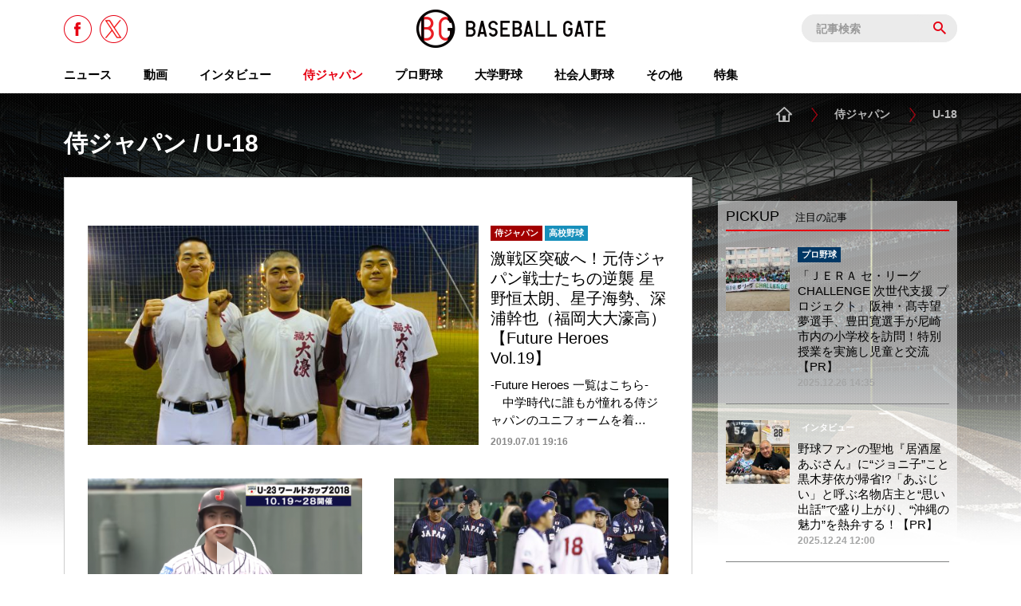

--- FILE ---
content_type: text/html; charset=UTF-8
request_url: https://baseballgate.jp/samurai/u18/
body_size: 13577
content:
<!doctype html>
<html dir="ltr" lang="ja">
<head>
<meta charset="UTF-8">
  <meta name="viewport" content="width=1200" />
<meta http-equiv="X-UA-Compatible" content="IE=edge,chrome=1">
<meta name="format-detection" content="telephone=no">
<link rel="shortcut icon" href="https://baseballgate.jp/favicon.ico?v=201708311830">
<link rel="apple-touch-icon" sizes="192x192" href="https://baseballgate.jp/admin/wp-content/themes/baseballgate/assets/common/images/apple-touch-icon.png?v=201708311830">
<link rel="icon" type="image/png" href="https://baseballgate.jp/admin/wp-content/themes/baseballgate/assets/common/images/apple-touch-icon.png?v=201708311830" sizes="192x192">

<!-- meta -->


<title>U-18 | BASEBALL GATE</title>
<meta name="description" content="野球愛を、未来へ。メジャー•マイナー問わずあらゆる情報を、愛と情熱にあふれた視点で配信。野球が大好きな人も、ちょっと興味ありの人も、ぜひ来てください。日本の野球愛を未来へつないでいくために。">

<meta property="og:title" content="U-18 |  | 野球のすべてが楽しめる野球情報サイト「BASEBALL GATE」新登場！">
<meta property="og:description" content="野球愛を、未来へ。メジャー•マイナー問わずあらゆる情報を、愛と情熱にあふれた視点で配信。野球が大好きな人も、ちょっと興味ありの人も、ぜひ来てください。日本の野球愛を未来へつないでいくために。">
<meta property="og:image" content="https://baseballgate.jp/admin/wp-content/themes/baseballgate/assets/common/images/ogp.png?v=201708311830">
<meta property="og:type" content="article">
<meta property="og:url" content="https://baseballgate.jp/samurai/u18/">
<meta property="og:site_name" content="BASEBALL GATE">

<!-- Facebook専用 -->
<meta property="fb:app_id" content="1067294416652669">

<!-- Twitter専用 -->
<meta name="twitter:card" content="summary_large_image">
<meta name="twitter:site" content="@baseballgate">

<!-- その他 -->
<meta name="thumbnail" content="https://baseballgate.jp/admin/wp-content/themes/baseballgate/assets/common/images/ogp.png?v=201708311830">
<meta name="apple-mobile-web-app-title" content="BASEBALL GATE">
<link rel="image_src" href="https://baseballgate.jp/admin/wp-content/themes/baseballgate/assets/common/images/ogp-240x240.png?v=201708311830">
<link rel="canonical" href="https://baseballgate.jp/samurai/u18/" />

  <link rel="stylesheet" href="https://baseballgate.jp/admin/wp-content/themes/baseballgate/assets/pc/css/style.css?v=201708311830" media="screen,print">
  <link rel="stylesheet" href="https://baseballgate.jp/admin/wp-content/themes/baseballgate/assets/pc/css/develop.css?v=201708311830" media="screen,print">

  <script src="https://baseballgate.jp/admin/wp-content/themes/baseballgate/assets/common/js/libs/jquery/jquery.min.js"></script>
  <script src="https://baseballgate.jp/admin/wp-content/themes/baseballgate/assets/common/js/libs/vendor.js"></script>


  <script src="https://baseballgate.jp/admin/wp-content/themes/baseballgate/assets/pc/js/common.js?v=201708311830"></script>
  <script src="https://baseballgate.jp/admin/wp-content/themes/baseballgate/assets/pc/js/develop.js?v=201708311830"></script>


<meta name='robots' content='max-image-preview:large' />
<link rel='stylesheet' id='wp-block-library-css' href='https://baseballgate.jp/admin/wp-includes/css/dist/block-library/style.min.css?ver=6.6.4' type='text/css' media='all' />
<style id='classic-theme-styles-inline-css' type='text/css'>
/*! This file is auto-generated */
.wp-block-button__link{color:#fff;background-color:#32373c;border-radius:9999px;box-shadow:none;text-decoration:none;padding:calc(.667em + 2px) calc(1.333em + 2px);font-size:1.125em}.wp-block-file__button{background:#32373c;color:#fff;text-decoration:none}
</style>
<style id='global-styles-inline-css' type='text/css'>
:root{--wp--preset--aspect-ratio--square: 1;--wp--preset--aspect-ratio--4-3: 4/3;--wp--preset--aspect-ratio--3-4: 3/4;--wp--preset--aspect-ratio--3-2: 3/2;--wp--preset--aspect-ratio--2-3: 2/3;--wp--preset--aspect-ratio--16-9: 16/9;--wp--preset--aspect-ratio--9-16: 9/16;--wp--preset--color--black: #000000;--wp--preset--color--cyan-bluish-gray: #abb8c3;--wp--preset--color--white: #ffffff;--wp--preset--color--pale-pink: #f78da7;--wp--preset--color--vivid-red: #cf2e2e;--wp--preset--color--luminous-vivid-orange: #ff6900;--wp--preset--color--luminous-vivid-amber: #fcb900;--wp--preset--color--light-green-cyan: #7bdcb5;--wp--preset--color--vivid-green-cyan: #00d084;--wp--preset--color--pale-cyan-blue: #8ed1fc;--wp--preset--color--vivid-cyan-blue: #0693e3;--wp--preset--color--vivid-purple: #9b51e0;--wp--preset--gradient--vivid-cyan-blue-to-vivid-purple: linear-gradient(135deg,rgba(6,147,227,1) 0%,rgb(155,81,224) 100%);--wp--preset--gradient--light-green-cyan-to-vivid-green-cyan: linear-gradient(135deg,rgb(122,220,180) 0%,rgb(0,208,130) 100%);--wp--preset--gradient--luminous-vivid-amber-to-luminous-vivid-orange: linear-gradient(135deg,rgba(252,185,0,1) 0%,rgba(255,105,0,1) 100%);--wp--preset--gradient--luminous-vivid-orange-to-vivid-red: linear-gradient(135deg,rgba(255,105,0,1) 0%,rgb(207,46,46) 100%);--wp--preset--gradient--very-light-gray-to-cyan-bluish-gray: linear-gradient(135deg,rgb(238,238,238) 0%,rgb(169,184,195) 100%);--wp--preset--gradient--cool-to-warm-spectrum: linear-gradient(135deg,rgb(74,234,220) 0%,rgb(151,120,209) 20%,rgb(207,42,186) 40%,rgb(238,44,130) 60%,rgb(251,105,98) 80%,rgb(254,248,76) 100%);--wp--preset--gradient--blush-light-purple: linear-gradient(135deg,rgb(255,206,236) 0%,rgb(152,150,240) 100%);--wp--preset--gradient--blush-bordeaux: linear-gradient(135deg,rgb(254,205,165) 0%,rgb(254,45,45) 50%,rgb(107,0,62) 100%);--wp--preset--gradient--luminous-dusk: linear-gradient(135deg,rgb(255,203,112) 0%,rgb(199,81,192) 50%,rgb(65,88,208) 100%);--wp--preset--gradient--pale-ocean: linear-gradient(135deg,rgb(255,245,203) 0%,rgb(182,227,212) 50%,rgb(51,167,181) 100%);--wp--preset--gradient--electric-grass: linear-gradient(135deg,rgb(202,248,128) 0%,rgb(113,206,126) 100%);--wp--preset--gradient--midnight: linear-gradient(135deg,rgb(2,3,129) 0%,rgb(40,116,252) 100%);--wp--preset--font-size--small: 13px;--wp--preset--font-size--medium: 20px;--wp--preset--font-size--large: 36px;--wp--preset--font-size--x-large: 42px;--wp--preset--spacing--20: 0.44rem;--wp--preset--spacing--30: 0.67rem;--wp--preset--spacing--40: 1rem;--wp--preset--spacing--50: 1.5rem;--wp--preset--spacing--60: 2.25rem;--wp--preset--spacing--70: 3.38rem;--wp--preset--spacing--80: 5.06rem;--wp--preset--shadow--natural: 6px 6px 9px rgba(0, 0, 0, 0.2);--wp--preset--shadow--deep: 12px 12px 50px rgba(0, 0, 0, 0.4);--wp--preset--shadow--sharp: 6px 6px 0px rgba(0, 0, 0, 0.2);--wp--preset--shadow--outlined: 6px 6px 0px -3px rgba(255, 255, 255, 1), 6px 6px rgba(0, 0, 0, 1);--wp--preset--shadow--crisp: 6px 6px 0px rgba(0, 0, 0, 1);}:where(.is-layout-flex){gap: 0.5em;}:where(.is-layout-grid){gap: 0.5em;}body .is-layout-flex{display: flex;}.is-layout-flex{flex-wrap: wrap;align-items: center;}.is-layout-flex > :is(*, div){margin: 0;}body .is-layout-grid{display: grid;}.is-layout-grid > :is(*, div){margin: 0;}:where(.wp-block-columns.is-layout-flex){gap: 2em;}:where(.wp-block-columns.is-layout-grid){gap: 2em;}:where(.wp-block-post-template.is-layout-flex){gap: 1.25em;}:where(.wp-block-post-template.is-layout-grid){gap: 1.25em;}.has-black-color{color: var(--wp--preset--color--black) !important;}.has-cyan-bluish-gray-color{color: var(--wp--preset--color--cyan-bluish-gray) !important;}.has-white-color{color: var(--wp--preset--color--white) !important;}.has-pale-pink-color{color: var(--wp--preset--color--pale-pink) !important;}.has-vivid-red-color{color: var(--wp--preset--color--vivid-red) !important;}.has-luminous-vivid-orange-color{color: var(--wp--preset--color--luminous-vivid-orange) !important;}.has-luminous-vivid-amber-color{color: var(--wp--preset--color--luminous-vivid-amber) !important;}.has-light-green-cyan-color{color: var(--wp--preset--color--light-green-cyan) !important;}.has-vivid-green-cyan-color{color: var(--wp--preset--color--vivid-green-cyan) !important;}.has-pale-cyan-blue-color{color: var(--wp--preset--color--pale-cyan-blue) !important;}.has-vivid-cyan-blue-color{color: var(--wp--preset--color--vivid-cyan-blue) !important;}.has-vivid-purple-color{color: var(--wp--preset--color--vivid-purple) !important;}.has-black-background-color{background-color: var(--wp--preset--color--black) !important;}.has-cyan-bluish-gray-background-color{background-color: var(--wp--preset--color--cyan-bluish-gray) !important;}.has-white-background-color{background-color: var(--wp--preset--color--white) !important;}.has-pale-pink-background-color{background-color: var(--wp--preset--color--pale-pink) !important;}.has-vivid-red-background-color{background-color: var(--wp--preset--color--vivid-red) !important;}.has-luminous-vivid-orange-background-color{background-color: var(--wp--preset--color--luminous-vivid-orange) !important;}.has-luminous-vivid-amber-background-color{background-color: var(--wp--preset--color--luminous-vivid-amber) !important;}.has-light-green-cyan-background-color{background-color: var(--wp--preset--color--light-green-cyan) !important;}.has-vivid-green-cyan-background-color{background-color: var(--wp--preset--color--vivid-green-cyan) !important;}.has-pale-cyan-blue-background-color{background-color: var(--wp--preset--color--pale-cyan-blue) !important;}.has-vivid-cyan-blue-background-color{background-color: var(--wp--preset--color--vivid-cyan-blue) !important;}.has-vivid-purple-background-color{background-color: var(--wp--preset--color--vivid-purple) !important;}.has-black-border-color{border-color: var(--wp--preset--color--black) !important;}.has-cyan-bluish-gray-border-color{border-color: var(--wp--preset--color--cyan-bluish-gray) !important;}.has-white-border-color{border-color: var(--wp--preset--color--white) !important;}.has-pale-pink-border-color{border-color: var(--wp--preset--color--pale-pink) !important;}.has-vivid-red-border-color{border-color: var(--wp--preset--color--vivid-red) !important;}.has-luminous-vivid-orange-border-color{border-color: var(--wp--preset--color--luminous-vivid-orange) !important;}.has-luminous-vivid-amber-border-color{border-color: var(--wp--preset--color--luminous-vivid-amber) !important;}.has-light-green-cyan-border-color{border-color: var(--wp--preset--color--light-green-cyan) !important;}.has-vivid-green-cyan-border-color{border-color: var(--wp--preset--color--vivid-green-cyan) !important;}.has-pale-cyan-blue-border-color{border-color: var(--wp--preset--color--pale-cyan-blue) !important;}.has-vivid-cyan-blue-border-color{border-color: var(--wp--preset--color--vivid-cyan-blue) !important;}.has-vivid-purple-border-color{border-color: var(--wp--preset--color--vivid-purple) !important;}.has-vivid-cyan-blue-to-vivid-purple-gradient-background{background: var(--wp--preset--gradient--vivid-cyan-blue-to-vivid-purple) !important;}.has-light-green-cyan-to-vivid-green-cyan-gradient-background{background: var(--wp--preset--gradient--light-green-cyan-to-vivid-green-cyan) !important;}.has-luminous-vivid-amber-to-luminous-vivid-orange-gradient-background{background: var(--wp--preset--gradient--luminous-vivid-amber-to-luminous-vivid-orange) !important;}.has-luminous-vivid-orange-to-vivid-red-gradient-background{background: var(--wp--preset--gradient--luminous-vivid-orange-to-vivid-red) !important;}.has-very-light-gray-to-cyan-bluish-gray-gradient-background{background: var(--wp--preset--gradient--very-light-gray-to-cyan-bluish-gray) !important;}.has-cool-to-warm-spectrum-gradient-background{background: var(--wp--preset--gradient--cool-to-warm-spectrum) !important;}.has-blush-light-purple-gradient-background{background: var(--wp--preset--gradient--blush-light-purple) !important;}.has-blush-bordeaux-gradient-background{background: var(--wp--preset--gradient--blush-bordeaux) !important;}.has-luminous-dusk-gradient-background{background: var(--wp--preset--gradient--luminous-dusk) !important;}.has-pale-ocean-gradient-background{background: var(--wp--preset--gradient--pale-ocean) !important;}.has-electric-grass-gradient-background{background: var(--wp--preset--gradient--electric-grass) !important;}.has-midnight-gradient-background{background: var(--wp--preset--gradient--midnight) !important;}.has-small-font-size{font-size: var(--wp--preset--font-size--small) !important;}.has-medium-font-size{font-size: var(--wp--preset--font-size--medium) !important;}.has-large-font-size{font-size: var(--wp--preset--font-size--large) !important;}.has-x-large-font-size{font-size: var(--wp--preset--font-size--x-large) !important;}
:where(.wp-block-post-template.is-layout-flex){gap: 1.25em;}:where(.wp-block-post-template.is-layout-grid){gap: 1.25em;}
:where(.wp-block-columns.is-layout-flex){gap: 2em;}:where(.wp-block-columns.is-layout-grid){gap: 2em;}
:root :where(.wp-block-pullquote){font-size: 1.5em;line-height: 1.6;}
</style>
<link rel='stylesheet' id='contact-form-7-css' href='https://baseballgate.jp/admin/wp-content/plugins/contact-form-7/includes/css/styles.css?ver=5.9.8' type='text/css' media='all' />
<link rel='stylesheet' id='ppress-frontend-css' href='https://baseballgate.jp/admin/wp-content/plugins/wp-user-avatar/assets/css/frontend.min.css?ver=4.15.13' type='text/css' media='all' />
<link rel='stylesheet' id='ppress-flatpickr-css' href='https://baseballgate.jp/admin/wp-content/plugins/wp-user-avatar/assets/flatpickr/flatpickr.min.css?ver=4.15.13' type='text/css' media='all' />
<link rel='stylesheet' id='ppress-select2-css' href='https://baseballgate.jp/admin/wp-content/plugins/wp-user-avatar/assets/select2/select2.min.css?ver=6.6.4' type='text/css' media='all' />
<link rel="https://api.w.org/" href="https://baseballgate.jp/wp-json/" /><link rel="alternate" title="JSON" type="application/json" href="https://baseballgate.jp/wp-json/wp/v2/categories/287" />      <meta name="onesignal" content="wordpress-plugin"/>
            <script>

      window.OneSignal = window.OneSignal || [];

      OneSignal.push( function() {
        OneSignal.SERVICE_WORKER_UPDATER_PATH = "OneSignalSDKUpdaterWorker.js.php";
                      OneSignal.SERVICE_WORKER_PATH = "OneSignalSDKWorker.js.php";
                      OneSignal.SERVICE_WORKER_PARAM = { scope: "/" };
        OneSignal.setDefaultNotificationUrl("https://baseballgate.jp/admin");
        var oneSignal_options = {};
        window._oneSignalInitOptions = oneSignal_options;

        oneSignal_options['wordpress'] = true;
oneSignal_options['appId'] = 'ece0cf27-b4b5-4193-9a09-365af968feef';
oneSignal_options['allowLocalhostAsSecureOrigin'] = true;
oneSignal_options['httpPermissionRequest'] = { };
oneSignal_options['httpPermissionRequest']['enable'] = true;
oneSignal_options['welcomeNotification'] = { };
oneSignal_options['welcomeNotification']['title'] = "Baseball Gate";
oneSignal_options['welcomeNotification']['message'] = "購読ありがとうございます";
oneSignal_options['welcomeNotification']['url'] = "https://baseballgate.jp";
oneSignal_options['path'] = "https://baseballgate.jp/admin/wp-content/plugins/onesignal-free-web-push-notifications/sdk_files/";
oneSignal_options['safari_web_id'] = "web.onesignal.auto.33b67024-44c4-4b60-aec5-91af5568c874";
oneSignal_options['promptOptions'] = { };
oneSignal_options['notifyButton'] = { };
oneSignal_options['notifyButton']['enable'] = true;
oneSignal_options['notifyButton']['position'] = 'bottom-left';
oneSignal_options['notifyButton']['theme'] = 'inverse';
oneSignal_options['notifyButton']['size'] = 'medium';
oneSignal_options['notifyButton']['showCredit'] = true;
oneSignal_options['notifyButton']['text'] = {};
oneSignal_options['notifyButton']['text']['tip.state.unsubscribed'] = 'プッシュ通知を受け取る';
oneSignal_options['notifyButton']['text']['tip.state.subscribed'] = 'プッシュ通知設定中';
oneSignal_options['notifyButton']['text']['tip.state.blocked'] = 'プッシュ通知を設定する';
oneSignal_options['notifyButton']['text']['message.action.subscribed'] = '設定完了';
oneSignal_options['notifyButton']['text']['message.action.resubscribed'] = 'プッシュ通知設定中';
oneSignal_options['notifyButton']['text']['message.action.unsubscribed'] = 'プッシュ通知を設定する';
oneSignal_options['notifyButton']['text']['dialog.main.title'] = 'プッシュ通知設定';
oneSignal_options['notifyButton']['text']['dialog.main.button.subscribe'] = 'プッシュ通知を受け取る';
oneSignal_options['notifyButton']['text']['dialog.main.button.unsubscribe'] = 'プッシュ通知を解除する';
oneSignal_options['notifyButton']['text']['dialog.blocked.title'] = 'プッシュ通知設定';
oneSignal_options['notifyButton']['text']['dialog.blocked.message'] = 'プッシュ通知を受け取るには以下を設定してください';
                OneSignal.init(window._oneSignalInitOptions);
                      });

      function documentInitOneSignal() {
        var oneSignal_elements = document.getElementsByClassName("OneSignal-prompt");

        var oneSignalLinkClickHandler = function(event) { OneSignal.push(['registerForPushNotifications']); event.preventDefault(); };        for(var i = 0; i < oneSignal_elements.length; i++)
          oneSignal_elements[i].addEventListener('click', oneSignalLinkClickHandler, false);
      }

      if (document.readyState === 'complete') {
           documentInitOneSignal();
      }
      else {
           window.addEventListener("load", function(event){
               documentInitOneSignal();
          });
      }
    </script>

  <!-- Google Analytics -->
  <script>
  (function(i,s,o,g,r,a,m){i['GoogleAnalyticsObject']=r;i[r]=i[r]||function(){
  (i[r].q=i[r].q||[]).push(arguments)},i[r].l=1*new Date();a=s.createElement(o),
  m=s.getElementsByTagName(o)[0];a.async=1;a.src=g;m.parentNode.insertBefore(a,m)
  })(window,document,'script','https://www.google-analytics.com/analytics.js','ga');

  ga('create', 'UA-85286644-1', 'auto');
  ga('require', 'linkid');
  ga('require', 'displayfeatures');
  ga('send', 'pageview');
  ga('send', 'event', 'category', 'view', 'U-18', 0, { 'nonInteraction' : true} );
  </script>
  <!-- Google tag (gtag.js) -->
  <script async src="https://www.googletagmanager.com/gtag/js?id=G-LD9QGDJRRT"></script>
  <script>
    window.dataLayer = window.dataLayer || [];
    function gtag(){dataLayer.push(arguments);}
    gtag('js', new Date());

    gtag('config', 'G-LD9QGDJRRT');
  </script>
  <!-- // Google Analytics End -->

    <script>
  (function() {
    if ( navigator.userAgent.toLowerCase().indexOf('appsule') > 0 || navigator.userAgent.toLowerCase().indexOf('baseballgate') > 0 ) {
      document.documentElement.className += ' is-app';
    }
  }());
  </script>
  <style>
  html.is-app .content-header { display:none; }
  html.is-app .content-body { padding-top:0; }
  </style>
  
  <script type="text/javascript" async="async" src="//widgets.outbrain.com/outbrain.js"></script>

  

  

  
  
</head>

<body class="archive category category-u18 category-287" >

<div id="fb-root"></div>
<script>
window.fbAsyncInit = function() {
  FB.init({
    appId      : '1067294416652669',
    xfbml      : true,
    version    : 'v2.8'
  });
};
(function(d, s, id) {
  var js, fjs = d.getElementsByTagName(s)[0];
  if (d.getElementById(id)) return;
  js = d.createElement(s); js.id = id; js.async = true;
  js.src = "//connect.facebook.net/ja_JP/sdk.js";
  fjs.parentNode.insertBefore(js, fjs);
}(document, 'script', 'facebook-jssdk'));
</script>


<!-- whole -->
<div class="whole">

  <!-- content-header -->
  <header class="content-header">

    <div class="container">
      <h1 class="logo">
        <a href="https://baseballgate.jp">
          BASEBALL GATE        </a>
      </h1>

      <aside>
        <ul class="head-sns">
          <li class="head-sns__fb"><a href="https://www.facebook.com/baseballgate/" target="_blank"><span>Facebook</span></a></li>
          <li class="head-sns__tw"><a href="https://twitter.com/baseballgate" target="_blank"><span>Twitter</span></a></li>
        </ul>
        <div class="header-search">
          <gcse:searchbox-only resultsUrl="https://baseballgate.jp/search/"></gcse:searchbox-only>

                    <script>
          $(window).on('load', function(){
            $('.gsc-input').attr('placeholder','記事検索');
          });
          </script>
          
        </div>
      </aside>
    </div>


    <!-- global-nav -->
    <nav class="global-nav">
      <ul>


                        <li><a href="/dailybg/" class="global-nav__parent "><span>ニュース</span></a></li>
        <li><a href="/videos/" class=""><span>動画</span></a></li>

        
          <li><a href="https://baseballgate.jp/interview/" class="global-nav__parent "><span>インタビュー</span></a>

            
          </li>


          <li><a href="https://baseballgate.jp/samurai/" class="global-nav__parent current"><span>侍ジャパン</span></a>

                        <div class="global-nav__child samurai">
              <ul>
                                <li><a href="https://baseballgate.jp/samurai/samurai-topteam/">トップチーム</a></li>
                                <li><a href="https://baseballgate.jp/samurai/samurai-amateur/">社会人</a></li>
                                <li><a href="https://baseballgate.jp/samurai/u23/">U-23/U-21</a></li>
                                <li><a href="https://baseballgate.jp/samurai/samurai-univ/">大学</a></li>
                                <li><a href="https://baseballgate.jp/samurai/u18/">U-18</a></li>
                                <li><a href="https://baseballgate.jp/samurai/u15/">U-15</a></li>
                                <li><a href="https://baseballgate.jp/samurai/u12/">U-12</a></li>
                              </ul>
            </div>
            
          </li>


          <li><a href="https://baseballgate.jp/professional/" class="global-nav__parent "><span>プロ野球</span></a>

                        <div class="global-nav__child professional">
              <ul>
                                <li><a href="https://baseballgate.jp/professional/%e4%bb%8a%e6%97%a5%e3%81%aemvp/">今日のMVP</a></li>
                                <li><a href="https://baseballgate.jp/professional/fighters/">北海道日本ハム</a></li>
                                <li><a href="https://baseballgate.jp/professional/eagles/">東北楽天</a></li>
                                <li><a href="https://baseballgate.jp/professional/lions/">埼玉西武</a></li>
                                <li><a href="https://baseballgate.jp/professional/marines/">千葉ロッテ</a></li>
                                <li><a href="https://baseballgate.jp/professional/buffaloes/">オリックス</a></li>
                                <li><a href="https://baseballgate.jp/professional/hawks/">福岡ソフトバンク</a></li>
                                <li><a href="https://baseballgate.jp/professional/giants/">読売巨人</a></li>
                                <li><a href="https://baseballgate.jp/professional/swallows/">東京ヤクルト</a></li>
                                <li><a href="https://baseballgate.jp/professional/baystars/">横浜DeNA</a></li>
                                <li><a href="https://baseballgate.jp/professional/dragons/">中日</a></li>
                                <li><a href="https://baseballgate.jp/professional/tigers/">阪神</a></li>
                                <li><a href="https://baseballgate.jp/professional/carp/">広島東洋</a></li>
                              </ul>
            </div>
            
          </li>


          <li><a href="https://baseballgate.jp/university/" class="global-nav__parent "><span>大学野球</span></a>

            
          </li>


　　　　　<li>
          <a href="/amateur/" class="global-nav__parent ">
            <span>社会人野球</span>
          </a>
        </li>

          <li><a href="javascript:;" class="global-nav__parent "><span>その他</span></a>
            <div class="global-nav__child other">
              <ul>
                <li><a href="https://baseballgate.jp/highschool/">高校野球</a></li><li><a href="https://baseballgate.jp/amateur/">社会人野球</a></li><li><a href="https://baseballgate.jp/junior/">小中学野球</a></li><li><a href="https://baseballgate.jp/mlb/">MLB</a></li><li><a href="https://baseballgate.jp/independent/">独立リーグ</a></li>              </ul>
            </div>
          </li>


        <li>
          <a href="/features/" class="global-nav__parent ">
            <span>特集</span>
          </a>
        </li>

        <!--li><a href="/special/nissan-baseball-lab" class=""><span>NISSAN BASEBALL LAB</span></a></li-->

        
      </ul>
    </nav>
    <!-- /global-nav -->


    

  </header>
  <!-- /content-header -->


  <!-- content-body -->
  <div class="content-body" >
    <div class="container">

    <!-- schedule -->
        <!-- //schedule -->

    <!-- u18 schedule -->
        <!-- //u18 schedule -->

    <!-- banner_top -->
        <!-- //banner_top -->



<!-- PCここから -->
      <!-- main-heading -->
      <div class="main-heading">
        <div class="container">

          <ul class="breadcrumb">
            <li itemprop="itemListElement" itemscope itemtype="http://schema.org/ListItem"><a itemprop="item" href="https://baseballgate.jp"><span itemprop="name">HOME</span></a><meta itemprop="position" content="1"></li>

  <li itemprop="itemListElement" itemscope itemtype="http://schema.org/ListItem"><span itemprop="name"><a href="https://baseballgate.jp/samurai">侍ジャパン</a></span><meta itemprop="position" content="2"></li>
  <li itemprop="itemListElement" itemscope itemtype="http://schema.org/ListItem"><span itemprop="name">U-18</span><meta itemprop="position" content="3"></li>

          </ul>

          <h1 class="main-title"><a href="https://baseballgate.jp/samurai">侍ジャパン / </a><a href="https://baseballgate.jp/samurai/u18">U-18</a></h1>

        
        </div>
      </div>
      <!-- /main-heading -->
<!-- PCここまで -->









      <!-- main-column -->
      <div class="main-column">
        <!-- main-sec -->
        <div class="main-sec">
<div class="bnr-beginning"><!--==================================================
This block contains section definition, including section custom parameters and ad slots.
メインタグ: BG / BGPC共通スーパーバナースーパーバナー728x90ヘッダー / BGPC共通スーパーバナースーパーバナー728x90ヘッダー
===================================================-->
<!-- ここから -->
<script type='text/javascript'>
    try{
        TagProvider.requestAds({sectionId: 6317, dmp: false, sync: false});
    }catch(err){}
</script>
<!-- ここまで -->
<!--==================================================
以下の記述を<body>内の広告枠表示位置に設置してください。
広告枠タグ: BGPC共通スーパーバナースーパーバナー728x90ヘッダー /  / 728x90
===================================================-->
<!-- ここから -->
<div id="4680_6317">
 <script type="text/javascript">
     try{
         TagProvider.displayAd('4680_6317');
     }catch(err){}
 </script>
</div>
<!-- ここまで -->
</div>
          <!-- list-container -->
          <section class="list-container list-category">

          <!-- infinite -->
          <div class="js-infinite">

            <!-- item-wrap -->
<!-- PCここから -->
  <ul class="item-wrap item-wrap--flex item-type-thumbs-l">
<!-- PCここまで -->








<li class="item post item-l">  <a href="https://baseballgate.jp/dailybg/futurehero/610505">
    <figure class="post-img"><span class="post-img__set post-img__set--horizontal" style="background-image: url(https://baseballgate.jp/admin/wp-content/uploads/2019/07/561d90e99512ee1fe8cfad3e42e43873-600x400.jpg);"></span></figure>
    <div class="post__info">
      <ul class="post-category-wrapper">
      <li class="post-category-samurai"><span>侍ジャパン</span></li><li class="post-category-highschool"><span>高校野球</span></li>      </ul>
      <div class="post-detail">
        <h2 class="post-title">激戦区突破へ！元侍ジャパン戦士たちの逆襲 星野恒太朗、星子海勢、深浦幹也（福岡大大濠高）【Future Heroes Vol.19】</h2>

                  <p class="post-text">-Future Heroes 一覧はこちら-　  　中学時代に誰もが憧れる侍ジャパンのユニフォームを着…</p>
        
        <p class="post-date">2019.07.01 19:16</p>
      </div>
    </div>
  </a>
</li>









<li class="item post movie">  <a href="https://baseballgate.jp/p/288900">
    <figure class="post-img"><span class="post-img__set post-img__set--horizontal" style="background-image: url(https://baseballgate.jp/admin/wp-content/uploads/2018/09/b1a09c0705ec203802f9ad17f0aebf07-480x268.png);"></span></figure>
    <div class="post__info">
      <ul class="post-category-wrapper">
      <li class="post-category-samurai"><span>侍ジャパン</span></li>      </ul>
      <div class="post-detail">
        <h2 class="post-title">７回コールドで中国に圧勝 W杯最後の１枠を死守 ハイライト動画【第12回 BFA U18アジア選手権】</h2>

                  <p class="post-text">※掲載期限切れのため動画は削除しました</p>
        
        <p class="post-date">2018.09.11 14:53</p>
      </div>
    </div>
  </a>
</li>









<li class="item post">  <a href="https://baseballgate.jp/p/286341/">
    <figure class="post-img"><span class="post-img__set post-img__set--horizontal" style="background-image: url(https://baseballgate.jp/admin/wp-content/uploads/2018/09/2018090723480-480x315.jpg);"></span></figure>
    <div class="post__info">
      <ul class="post-category-wrapper">
      <li class="post-category-samurai"><span>侍ジャパン</span></li>      </ul>
      <div class="post-detail">
        <h2 class="post-title">２安打に封じられ完敗 まさか、決勝進出を逃す</h2>

                  <p class="post-text">  痛恨。完敗だった。 台湾にまさかの敗戦でアジアチャンピオンの２連覇はおろか、決勝にすら進むことができなくなった。  　敗因は打…</p>
        
        <p class="post-date">2018.09.08 09:54</p>
      </div>
    </div>
  </a>
</li>









<li class="item post movie">  <a href="https://baseballgate.jp/p/286162">
    <figure class="post-img"><span class="post-img__set post-img__set--horizontal" style="background-image: url(https://baseballgate.jp/admin/wp-content/uploads/2018/09/WS000010-480x272.jpg);"></span></figure>
    <div class="post__info">
      <ul class="post-category-wrapper">
      <li class="post-category-samurai"><span>侍ジャパン</span></li>      </ul>
      <div class="post-detail">
        <h2 class="post-title">侍ジャパンU18代表 柿木ー吉田の豪華リレーも台湾に惜敗 ハイライト動画</h2>

                  <p class="post-text">※掲載期限切れのため動画は削除しました</p>
        
        <p class="post-date">2018.09.08 03:11</p>
      </div>
    </div>
  </a>
</li>









<li class="item post">  <a href="https://baseballgate.jp/p/285006/">
    <figure class="post-img"><span class="post-img__set post-img__set--vertical" style="background-image: url(https://baseballgate.jp/admin/wp-content/uploads/2018/09/2018090523130-428x480.jpg);"></span></figure>
    <div class="post__info">
      <ul class="post-category-wrapper">
      <li class="post-category-samurai"><span>侍ジャパン</span></li><li class="post-category-highschool"><span>高校野球</span></li>      </ul>
      <div class="post-detail">
        <h2 class="post-title">韓国２番打者の予想以上の粘り  吉田輝星が３ランを喫して敗戦</h2>

                  <p class="post-text">     宿敵・韓国との大一番。日本は吉田輝星に先発を託した。結果的には初回が全てだった。 先攻韓国の２番に四球、３番はショートゴ…</p>
        
        <p class="post-date">2018.09.06 07:13</p>
      </div>
    </div>
  </a>
</li>









<li class="item post item-l movie">  <a href="https://baseballgate.jp/p/284937">
    <figure class="post-img"><span class="post-img__set post-img__set--horizontal" style="background-image: url(https://baseballgate.jp/admin/wp-content/uploads/2018/09/2e4d52b6344ab33b9383dfc97a08bd86-600x338.png);"></span></figure>
    <div class="post__info">
      <ul class="post-category-wrapper">
      <li class="post-category-samurai"><span>侍ジャパン</span></li>      </ul>
      <div class="post-detail">
        <h2 class="post-title">吉田・藤原 韓国戦のヒーローのピックアップ動画</h2>

                  <p class="post-text">※掲載期限切れのため動画は削除しました</p>
        
        <p class="post-date">2018.09.06 01:04</p>
      </div>
    </div>
  </a>
</li>









<li class="item post movie">  <a href="https://baseballgate.jp/p/284936">
    <figure class="post-img"><span class="post-img__set post-img__set--horizontal" style="background-image: url(https://baseballgate.jp/admin/wp-content/uploads/2018/09/WS000005-480x267.jpg);"></span></figure>
    <div class="post__info">
      <ul class="post-category-wrapper">
      <li class="post-category-samurai"><span>侍ジャパン</span></li>      </ul>
      <div class="post-detail">
        <h2 class="post-title">吉田が3ラン被弾で、日本が韓国に1-3で黒星 ハイライト動画</h2>

                  <p class="post-text">    【韓国】キム・キフン、ウォン・テイン、ソ・ジュンウォン - キム・ソンジン 【日本】吉田、板川、柿木、根尾 - 小泉  </p>
        
        <p class="post-date">2018.09.06 01:01</p>
      </div>
    </div>
  </a>
</li>









<li class="item post">  <a href="https://baseballgate.jp/p/284220/">
    <figure class="post-img"><span class="post-img__set post-img__set--horizontal" style="background-image: url(https://baseballgate.jp/admin/wp-content/uploads/2018/09/2018090422056-480x387.jpg);"></span></figure>
    <div class="post__info">
      <ul class="post-category-wrapper">
      <li class="post-category-samurai"><span>侍ジャパン</span></li><li class="post-category-highschool"><span>高校野球</span></li>      </ul>
      <div class="post-detail">
        <h2 class="post-title">スーパーラウンド進出 宿敵韓国とどう戦うか</h2>

                  <p class="post-text">     日本の２戦目、スリランカ戦は初回、先頭の小園海斗がライト前のヒットを果敢に走って、ツーベースにして勢いをつけた。ワイルド…</p>
        
        <p class="post-date">2018.09.05 09:15</p>
      </div>
    </div>
  </a>
</li>









<li class="item post movie">  <a href="https://baseballgate.jp/p/283997">
    <figure class="post-img"><span class="post-img__set post-img__set--horizontal" style="background-image: url(https://baseballgate.jp/admin/wp-content/uploads/2018/09/WS000006-480x263.jpg);"></span></figure>
    <div class="post__info">
      <ul class="post-category-wrapper">
      <li class="post-category-samurai"><span>侍ジャパン</span></li>      </ul>
      <div class="post-detail">
        <h2 class="post-title">小園・野尻・渡邊 スリランカ戦のヒーローのピックアップ動画</h2>

                  <p class="post-text">※掲載期限切れのため動画は削除しました</p>
        
        <p class="post-date">2018.09.05 00:07</p>
      </div>
    </div>
  </a>
</li>









<li class="item post movie">  <a href="https://baseballgate.jp/p/283948">
    <figure class="post-img"><span class="post-img__set post-img__set--horizontal" style="background-image: url(https://baseballgate.jp/admin/wp-content/uploads/2018/09/8ea0e471a156b65ec15e6711de5c6f04-480x268.png);"></span></figure>
    <div class="post__info">
      <ul class="post-category-wrapper">
      <li class="post-category-samurai"><span>侍ジャパン</span></li>      </ul>
      <div class="post-detail">
        <h2 class="post-title">ノーヒットノーラン継投でコールド勝ち【第12回 BFA U18アジア選手権】</h2>

                  <p class="post-text">※掲載期限切れのため動画は削除しました 【日本】渡邉、山田、奥川 - 根来、小泉 【スリランカ】S.WANIGABADU、M.Wa…</p>
        
        <p class="post-date">2018.09.04 23:18</p>
      </div>
    </div>
  </a>
</li>










          </ul>
          <!-- /item-wrap -->


                    <!-- banners -->
          <div class="js-banner-index-bottom">
            <div class="bnr-sec column2"><div class="bnr-sec"><!-- Javascript tag  -->
<!-- begin ZEDO for channel:  SSPのみ配信枠 , publisher: default , Ad Dimension: Medium Rectangle - 300 x 250 -->
<script language="JavaScript">
var zflag_nid="3641"; var zflag_cid="40"; var zflag_sid="0"; var zflag_width="300"; var zflag_height="250"; var zflag_sz="9"; 
</script>
<script language="JavaScript" src="https://s.f1.impact-ad.jp/jsc/sxp2/fo.js"></script>
<!-- end ZEDO for channel:  SSPのみ配信枠 , publisher: default , Ad Dimension: Medium Rectangle - 300 x 250 --></div><div class="bnr-sec"><!--==================================================
This block contains section definition, including section custom parameters and ad slots.
メインタグ: BG / BGPC共通一覧 & 詳細 レクタングル300x250レクタングル-右 / BGPC共通一覧 & 詳細 レクタングル300x250レクタングル-右
===================================================-->
<!-- ここから -->
<script type='text/javascript'>
    try{
        TagProvider.requestAds({sectionId: 6320, dmp: false, sync: false});
    }catch(err){}
</script>
<!-- ここまで -->
<!--==================================================
以下の記述を<body>内の広告枠表示位置に設置してください。
広告枠タグ: BGPC共通一覧 & 詳細 レクタングル300x250レクタングル-右 /  / 300x250
===================================================-->
<!-- ここから -->
<div id="4683_6320">
 <script type="text/javascript">
     try{
         TagProvider.displayAd('4683_6320');
     }catch(err){}
 </script>
</div>
<!-- ここまで --></div></div>          </div>
          <!-- //banners -->
          
          
        </div>
        <!-- //infinite -->


      <!-- <div class="js-infinite-more" style="visibility: hidden;"><a href="https://baseballgate.jp/samurai/u18/page/2/"><span></span></a></div> -->
  

        </section>
        <!-- /list-container -->
      </div>
      <!-- /main-sec -->
    </div>
    <!-- /main-column -->





<!-- side-sec -->
<aside class="side-sec">

  <!-- widget -->
  
  
    <!-- /widget -->


  <div class="bnr-sec"><!--==================================================
This block contains section definition, including section custom parameters and ad slots.
メインタグ: BG / インフォリッチ_BGPC_レクタングル1_300×250 / インフォリッチ_BGPC_レクタングル1_300×250
===================================================-->
<!-- ここから -->
<script type='text/javascript'>
    try{
        TagProvider.requestAds({sectionId: 9020, dmp: false, sync: false});
    }catch(err){}
</script>
<!-- ここまで -->
<!--==================================================
以下の記述を<body>内の広告枠表示位置に設置してください。
広告枠タグ: インフォリッチ_BGPC_レクタングル1_300×250 /  / 300x250
===================================================-->
<!-- ここから -->
<div id="7466_9020">
 <script type="text/javascript">
     try{
         TagProvider.displayAd('7466_9020');
     }catch(err){}
 </script>
</div>
<!-- ここまで -->
</div>

  <!-- ranking -->
    <!-- /ranking -->


  <!-- pickup -->
  <section class="pickup" style="padding:10px; background-color:rgba(255, 255, 255, 0.562);">
    <header class="side-heading">
      <h2>PICKUP<span>注目の記事</span></h2>
    </header>

    <!-- item-wrap -->
    <ul class="item-wrap item-type-side">


                      
      <li class="item post">        <a href="https://baseballgate.jp/p/1008376/">
          <figure class="post-img"><span class="post-img__set" style="background-image: url(https://baseballgate.jp/admin/wp-content/uploads/2025/12/d551c1f23bf5fd344775df16f7debd1e-120x120.jpg);"></span></figure>

          <div class="post__info">
            <ul class="post-category-wrapper">
            <li class="post-category-professional"><span>プロ野球</span></li>            </ul>

            <div class="post-detail">
              <h2 class="post-title">「ＪＥＲＡ セ・リーグ CHALLENGE 次世代支援 プロジェクト」阪神・髙寺望夢選手、豊田寛選手が尼崎市内の小学校を訪問！特別授業を実施し児童と交流【PR】</h2>
              <p class="post-date">2025.12.26 14:35</p>
            </div>
          </div>
        </a>

      </li>

          
      <li class="item post">        <a href="https://baseballgate.jp/p/1008396/">
          <figure class="post-img"><span class="post-img__set" style="background-image: url(https://baseballgate.jp/admin/wp-content/uploads/2025/12/795316b92fc766b0181f6fef074f03fa-2-120x120.jpg);"></span></figure>

          <div class="post__info">
            <ul class="post-category-wrapper">
            <li class="post-category-interview"><span>インタビュー</span></li>            </ul>

            <div class="post-detail">
              <h2 class="post-title">野球ファンの聖地『居酒屋あぶさん』に“ジョニ子”こと黒木芽依が帰省!?「あぶじい」と呼ぶ名物店主と“思い出話”で盛り上がり、“沖縄の魅力”を熱弁する！【PR】</h2>
              <p class="post-date">2025.12.24 12:00</p>
            </div>
          </div>
        </a>

      </li>

          
      <li class="item post">        <a href="https://baseballgate.jp/p/1008390/">
          <figure class="post-img"><span class="post-img__set" style="background-image: url(https://baseballgate.jp/admin/wp-content/uploads/2025/12/795316b92fc766b0181f6fef074f03fa-1-120x120.jpg);"></span></figure>

          <div class="post__info">
            <ul class="post-category-wrapper">
            <li class="post-category-interview"><span>インタビュー</span></li>            </ul>

            <div class="post-detail">
              <h2 class="post-title">「野球×お酒」を愉しむ異空間！「ジョニ子」こと黒木芽依が東京・中目黒の野球バー『走攻酒』に突撃取材！野球グッズに囲まれながら“ロッテ愛”を語る【PR】</h2>
              <p class="post-date">2025.12.24 12:00</p>
            </div>
          </div>
        </a>

      </li>

          
      <li class="item post">        <a href="https://baseballgate.jp/p/1008348/">
          <figure class="post-img"><span class="post-img__set" style="background-image: url(https://baseballgate.jp/admin/wp-content/uploads/2025/12/795316b92fc766b0181f6fef074f03fa-120x120.jpg);"></span></figure>

          <div class="post__info">
            <ul class="post-category-wrapper">
            <li class="post-category-professional"><span>プロ野球</span></li>            </ul>

            <div class="post-detail">
              <h2 class="post-title">「ＪＥＲＡ セ・リーグ CHALLENGE 次世代支援プロジェクト」広島・森浦投手、高橋投手、島内投手、羽月選手、末包選手が広島市内の小学校を訪問！【PR】</h2>
              <p class="post-date">2025.12.08 18:32</p>
            </div>
          </div>
        </a>

      </li>

          
      <li class="item post">        <a href="https://baseballgate.jp/p/1008283/">
          <figure class="post-img"><span class="post-img__set" style="background-image: url(https://baseballgate.jp/admin/wp-content/uploads/2025/11/66e091bc2d19932de79e174ad215915d-1-120x120.jpg);"></span></figure>

          <div class="post__info">
            <ul class="post-category-wrapper">
            <li class="post-category-professional"><span>プロ野球</span></li>            </ul>

            <div class="post-detail">
              <h2 class="post-title">日本最高峰SMBC日本シリーズの現場で“シャカカチ現役大学生”がスポーツイベントの現場を学ぶ！「たくさんの支える人が関わって成り立っている」「将来の教育現場にも生かしたい」【PR】</h2>
              <p class="post-date">2025.11.27 11:00</p>
            </div>
          </div>
        </a>

      </li>

              
    </ul>
    <!-- /item-wrap -->
  </section>
  <!-- /pickup -->



  <div class="bnr-sec"><!--==================================================
This block contains section definition, including section custom parameters and ad slots.
メインタグ: BG / BGPC共通サイドバー レクタングル300x250下部1 / BGPC共通サイドバー レクタングル300x250下部1
===================================================-->
<!-- ここから -->
<script type='text/javascript'>
    try{
        TagProvider.requestAds({sectionId: 6323, dmp: false, sync: false});
    }catch(err){}
</script>
<!-- ここまで -->
<!--==================================================
以下の記述を<body>内の広告枠表示位置に設置してください。
広告枠タグ: BGPC共通サイドバー レクタングル300x250下部1 /  / 300x250
===================================================-->
<!-- ここから -->
<div id="4686_6323">
 <script type="text/javascript">
     try{
         TagProvider.displayAd('4686_6323');
     }catch(err){}
 </script>
</div>
<!-- ここまで -->
</div><div class="bnr-sec"><!--==================================================
This block contains section definition, including section custom parameters and ad slots.
メインタグ: BG / BGPC共通サイドバー レクタングル300x250下部2 / BGPC共通サイドバー レクタングル300x250下部2
===================================================-->
<!-- ここから -->
<script type='text/javascript'>
    try{
        TagProvider.requestAds({sectionId: 6325, dmp: false, sync: false});
    }catch(err){}
</script>
<!-- ここまで -->
<!--==================================================
以下の記述を<body>内の広告枠表示位置に設置してください。
広告枠タグ: BGPC共通サイドバー レクタングル300x250下部2 /  / 300x250
===================================================-->
<!-- ここから -->
<div id="4688_6325">
 <script type="text/javascript">
     try{
         TagProvider.displayAd('4688_6325');
     }catch(err){}
 </script>
</div>
<!-- ここまで -->
</div>

</aside>
<!-- /side-sec -->






    </div>
  </div>
  <!-- /content-body -->

  <!-- content-footer -->
  <footer class="content-footer">
    <!-- footer-upper -->
    <div class="footer-upper">
          <div class="container">
            <div class="logo">野球愛を、未来へ。 BASEBALL GATE</div>

        <div class="foot-sns">
          <p>
            日本は145年以上も前から野球に熱狂し続けてきた。これほど国民的に愛されてきたスポーツが、ほかにあるだろうか。そんな日本野球の魅力を満載したWebメディア“BASEBALL GATE”が、ついに誕生。メジャー•マイナー問わずあらゆる情報を、愛と情熱にあふれた視点で配信。野球が大好きな人も、ちょっと興味ありの人も、ぜひ来てください。日本の野球愛を未来へつないでいくために。
          </p>
          <div class="sns-buttons">
            <div class="fb-like" data-href="https://baseballgate.jp" data-width="88" data-layout="button" data-action="like" data-size="large" data-show-faces="true" data-share="false"></div>
            <div class="twitter"><a href="https://twitter.com/baseballgate" class="twitter-follow-button" data-show-count="false" data-size="large" data-show-screen-name="false">Follow @baseballgate</a></div>
          </div>
        </div>

<!-- PCここから -->
  <div class="fb-page" data-href="https://www.facebook.com/baseballgate/" data-tabs="none" data-width="348" data-small-header="true" data-adapt-container-width="true" data-hide-cover="true" data-show-facepile="true"><blockquote cite="https://www.facebook.com/baseballgate/" class="fb-xfbml-parse-ignore"><a href="https://www.facebook.com/baseballgate/">Baseball Gate</a></blockquote></div>
<!-- PCここまで -->

          </div>
        </div>
    <!-- /footer-upper -->

    
    <!-- footer-lower -->
    <div class="footer-lower">
          <div class="container">
            <ul class="foot-nav">
          <li><a href="https://www.hakuhodody-sportsmarketing.co.jp/" target="_blank">会社概要</a></li>
          <li><a href="/about/terms/">利用条件</a></li>
          <li><a href="https://www.hakuhodody-sportsmarketing.co.jp/policy/" target="_blank">プライバシーポリシー</a></li>
          <li><a href="/contact/">お問い合わせ</a></li>
        </ul>

        <p class="copyright">Copyright &copy; BASEBALL GATE All rights reserved.</p>
          </div>
        </div>
    <!-- /footer-lower -->

        <div class="pagetop"><a href="#"><span>pagetopへ</span></a></div>
      </footer>
  <!-- /content-footer -->










</div>
<!-- /whole -->

<script type="text/javascript" src="https://baseballgate.jp/admin/wp-includes/js/dist/hooks.min.js?ver=2810c76e705dd1a53b18" id="wp-hooks-js"></script>
<script type="text/javascript" src="https://baseballgate.jp/admin/wp-includes/js/dist/i18n.min.js?ver=5e580eb46a90c2b997e6" id="wp-i18n-js"></script>
<script type="text/javascript" id="wp-i18n-js-after">
/* <![CDATA[ */
wp.i18n.setLocaleData( { 'text direction\u0004ltr': [ 'ltr' ] } );
/* ]]> */
</script>
<script type="text/javascript" src="https://baseballgate.jp/admin/wp-content/plugins/contact-form-7/includes/swv/js/index.js?ver=5.9.8" id="swv-js"></script>
<script type="text/javascript" id="contact-form-7-js-extra">
/* <![CDATA[ */
var wpcf7 = {"api":{"root":"https:\/\/baseballgate.jp\/wp-json\/","namespace":"contact-form-7\/v1"},"cached":"1"};
/* ]]> */
</script>
<script type="text/javascript" id="contact-form-7-js-translations">
/* <![CDATA[ */
( function( domain, translations ) {
	var localeData = translations.locale_data[ domain ] || translations.locale_data.messages;
	localeData[""].domain = domain;
	wp.i18n.setLocaleData( localeData, domain );
} )( "contact-form-7", {"translation-revision-date":"2024-07-17 08:16:16+0000","generator":"GlotPress\/4.0.1","domain":"messages","locale_data":{"messages":{"":{"domain":"messages","plural-forms":"nplurals=1; plural=0;","lang":"ja_JP"},"This contact form is placed in the wrong place.":["\u3053\u306e\u30b3\u30f3\u30bf\u30af\u30c8\u30d5\u30a9\u30fc\u30e0\u306f\u9593\u9055\u3063\u305f\u4f4d\u7f6e\u306b\u7f6e\u304b\u308c\u3066\u3044\u307e\u3059\u3002"],"Error:":["\u30a8\u30e9\u30fc:"]}},"comment":{"reference":"includes\/js\/index.js"}} );
/* ]]> */
</script>
<script type="text/javascript" src="https://baseballgate.jp/admin/wp-content/plugins/contact-form-7/includes/js/index.js?ver=5.9.8" id="contact-form-7-js"></script>
<script type="text/javascript" src="https://cdn.onesignal.com/sdks/OneSignalSDK.js?ver=1.0.0" id="remote_sdk-js" async="async" data-wp-strategy="async"></script>




<script>

  // Googleカスタム検索
  (function() {
    var cx = '003014409493209819876:zzsbopua1bm';
    var gcse = document.createElement('script');
    gcse.type = 'text/javascript';
    gcse.async = true;
    gcse.src = 'https://cse.google.com/cse.js?cx=' + cx;
    var s = document.getElementsByTagName('script')[0];
    s.parentNode.insertBefore(gcse, s);
  })();
</script>
<script>!function(d,s,id){var js,fjs=d.getElementsByTagName(s)[0],p=/^http:/.test(d.location)?'http':'https';if(!d.getElementById(id)){js=d.createElement(s);js.id=id;js.async=true;js.src=p+'://platform.twitter.com/widgets.js';fjs.parentNode.insertBefore(js,fjs);}}(document, 'script', 'twitter-wjs');</script>


<!-- #analytics -->
<script type="text/javascript">(function(d,u){var b=d.getElementsByTagName("script")[0],j=d.createElement("script");j.async=true;j.src=u;b.parentNode.insertBefore(j,b);})(document,"//img.ak.impact-ad.jp/ut/0c96e33e6b2fac18_2810.js");</script><noscript><iframe src="//nspt.unitag.jp/0c96e33e6b2fac18_2810.php" width="0" height="0" frameborder="0"></iframe></noscript>
<!-- Facebook Pixel Code -->
<script>
!function(f,b,e,v,n,t,s){if(f.fbq)return;n=f.fbq=function(){n.callMethod?
n.callMethod.apply(n,arguments):n.queue.push(arguments)};if(!f._fbq)f._fbq=n;
n.push=n;n.loaded=!0;n.version='2.0';n.queue=[];t=b.createElement(e);t.async=!0;
t.src=v;s=b.getElementsByTagName(e)[0];s.parentNode.insertBefore(t,s)}(window,
document,'script','https://connect.facebook.net/en_US/fbevents.js');
fbq('init', '1817692558478400');
fbq('track', 'PageView');
</script>
<noscript><img height="1" width="1" style="display:none"
src="https://www.facebook.com/tr?id=1817692558478400&ev=PageView&noscript=1"
/></noscript>
<!-- DO NOT MODIFY -->
<!-- End Facebook Pixel Code -->
<!-- //#analytics -->

<!-- popin -->
<script type="text/javascript">
(function() {
var pa = document.createElement('script'); pa.type = 'text/javascript'; pa.charset = "utf-8"; pa.async = true;
pa.src = window.location.protocol + "//api.popin.cc/searchbox/baseballgate.js";
var s = document.getElementsByTagName('script')[0]; s.parentNode.insertBefore(pa, s);
})();
</script>
<!-- //popin -->


<!-- outbrain - retargeting -->
<script data-obct type="text/javascript">
/** DO NOT MODIFY THIS CODE**/
!function(_window, _document) {
  var OB_ADV_ID='009dbcb899bec5e79332a4932c790f2d46';
  if (_window.obApi) {var toArray = function(object) {return Object.prototype.toString.call(object) === '[object Array]' ? object : [object];};_window.obApi.marketerId = toArray(_window.obApi.marketerId).concat(toArray(OB_ADV_ID));return;}
  var api = _window.obApi = function() {api.dispatch ? api.dispatch.apply(api, arguments) : api.queue.push(arguments);};api.version = '1.1';api.loaded = true;api.marketerId = OB_ADV_ID;api.queue = [];var tag = _document.createElement('script');tag.async = true;tag.src = '//amplify.outbrain.com/cp/obtp.js';tag.type = 'text/javascript';var script = _document.getElementsByTagName('script')[0];script.parentNode.insertBefore(tag, script);}(window, document);
obApi('track', 'PAGE_VIEW');


$(document).ready(function(){
  if ( $('.js-outbrain_tracking').length ) {
    $('.js-outbrain_tracking').on('click', function() {
      var that   = this;
      var url    = $(that).attr('href');
      var target = $(that).attr('data-tracking');
      if ( url ) {

        // app - baseballgate
        if ( target === 'bg' ) {
          obApi('track', 'AppClick');
        }

        // app - play
        if ( target === 'play' ) {
          obApi('track', 'PLAYatBG');
        }

        setTimeout(function() {
          if ( $(that).attr('target') === '_blank' ) {
            window.open(url, '_blank');
          } else {
            document.location = url;
          }
        }, 100);
        return false;
      }
    });
  }
});

</script>
<!-- //outbrain - retargeting -->








</body>
</html>
<!--
Performance optimized by W3 Total Cache. Learn more: https://www.boldgrid.com/w3-total-cache/


Served from: baseballgate.jp @ 2026-01-15 07:25:51 by W3 Total Cache
-->

--- FILE ---
content_type: text/css
request_url: https://baseballgate.jp/admin/wp-content/themes/baseballgate/assets/pc/css/style.css?v=201708311830
body_size: 14212
content:
@charset "UTF-8";
/*! normalize.css v3.0.3 | MIT License | github.com/necolas/normalize.css */@import url("https://fonts.googleapis.com/css?family=Cormorant+Infant:300,300i,400,400i,500,500i,600,600i,700,700i");html{font-family:sans-serif;-ms-text-size-adjust:100%;-webkit-text-size-adjust:100%}body{margin:0}article,aside,details,figcaption,figure,footer,header,hgroup,main,menu,nav,section,summary{display:block}audio,canvas,progress,video{display:inline-block;vertical-align:baseline}audio:not([controls]){display:none;height:0}[hidden],template{display:none}a{background-color:transparent}a:active,a:hover{outline:0}abbr[title]{border-bottom:1px dotted}b,strong{font-weight:700}dfn{font-style:italic}h1{font-size:2em;margin:.67em 0}mark{background:#ff0;color:#000}small{font-size:80%}sub,sup{font-size:75%;line-height:0;position:relative;vertical-align:baseline}sup{top:-.5em}sub{bottom:-.25em}img{border:0}svg:not(:root){overflow:hidden}figure{margin:1em 40px}hr{box-sizing:content-box;height:0}pre{overflow:auto}code,kbd,pre,samp{font-family:monospace,monospace;font-size:1em}button,input,optgroup,select,textarea{color:inherit;font:inherit;margin:0}button{overflow:visible}button,select{text-transform:none}button,html input[type=button],input[type=reset],input[type=submit]{-webkit-appearance:button;cursor:pointer}button[disabled],html input[disabled]{cursor:default}button::-moz-focus-inner,input::-moz-focus-inner{border:0;padding:0}input{line-height:normal}input[type=checkbox],input[type=radio]{box-sizing:border-box;padding:0}input[type=number]::-webkit-inner-spin-button,input[type=number]::-webkit-outer-spin-button{height:auto}input[type=search]{-webkit-appearance:textfield;box-sizing:content-box}input[type=search]::-webkit-search-cancel-button,input[type=search]::-webkit-search-decoration{-webkit-appearance:none}fieldset{border:1px solid silver;margin:0 2px;padding:.35em .625em .75em}legend{border:0;padding:0}textarea{overflow:auto}optgroup{font-weight:700}td,th{padding:0}blockquote,body,dd,div,dl,dt,fieldset,form,h1,h2,h3,h4,h5,h6,input,li,ol,p,pre,td,textarea,th,ul{margin:0;padding:0}address,caption,cite,code,dfn,em,i,th,var{font-style:normal;font-weight:400}fieldset,img,object{border:0;vertical-align:bottom}img{font-size:0;line-height:0;-ms-interpolation-mode:bicubic}table{border-collapse:collapse;border-spacing:0}caption,th{text-align:left}ul{list-style-type:none}h1,h2,h3,h4,h5,h6{font-size:100%;font-weight:400}q:after,q:before{content:""}abbr,acronym{border:0;font-variant:normal}input,select,textarea{font-family:inherit;font-size:inherit;font-weight:inherit}body,legend{color:#000}body{font-family:游ゴシック,YuGothic,ヒラギノ角ゴ ProN W3,Hiragino Kaku Gothic ProN,メイリオ,Meiryo,ＭＳ\ Ｐゴシック,Arial,verdana,sans-serif;background-color:#000;font-size:14px}body *{line-height:1.5}*{box-sizing:border-box;-webkit-font-smoothing:antialiased;-moz-osx-font-smoothing:grayscale;text-rendering:optimizeLegibility;-moz-font-feature-settings:"liga","kern"}body,html{min-width:1120px}body{background-color:#fff;background-position:50% 0;background-repeat:no-repeat;background-image:url(../images/contents-bg-img.jpg?v=20170331);background-size:contain}body.no-scroll{overflow:hidden}figure{margin:0}.whole{overflow:hidden}.whole .container{position:relative;width:1120px;margin:0 auto}.whole .container:after,.whole .container:before{content:"";display:table;clear:both}.content-body{padding:30px 0 45px;background-image:url(../images/contents-bg-grd-layer.png?v=20170331),url(../images/contents-bg-dot.png?v=20170331);background-position:0 0;background-repeat:no-repeat,repeat;background-size:contain,auto}.main-column{float:left;width:788px}.main-sec{padding:0 29px 30px;background-color:#fff;border:1px solid #ccc}.main-sec.column-1{padding:0}.main-sec.bg-opacity{border:0;background-color:hsla(0,0%,91%,.5)}.list-container{padding-top:30px}.side-sec{float:right;width:300px}.side-sec .bnr-sec,.side-sec .widget{margin-bottom:30px}.bnr-sec{text-align:center}.bnr-sec img{width:100%;height:auto}.bnr-sec.column2{display:-ms-flexbox;display:flex;-ms-flex-pack:distribute;justify-content:space-around;width:728px;margin-top:40px;margin-left:auto;margin-right:auto}.bnr-sec.column2 .bnr-sec{width:300px;margin-top:0;margin-bottom:0}.banner_top{margin-bottom:30px}.banner_top-wrapper a{display:block}.banner_top-wrapper img{max-width:100%;height:auto;text-align:center}.banner_top-wrapper li+li{margin-top:15px}.bnr-beginning{width:728px;margin:0 auto;padding-top:30px}.bnr-beginning.toppage{padding-top:0;margin-bottom:30px}.bnr-beginning a{display:block}.wbsc-u18-bnr{background-color:#aaa}.wbsc-u18-bnr a{position:relative;display:block;font-weight:700;transition:opacity .2s ease-in-out 0s}.wbsc-u18-bnr a:active,.wbsc-u18-bnr a:hover,.wbsc-u18-bnr a:link,.wbsc-u18-bnr a:visited{color:#ccc;text-decoration:none}.wbsc-u18-bnr a:hover{opacity:.7}.wbsc-u18-bnr .wbsc-u18-bnr-text{position:absolute;top:18px;left:725px}.wbsc-u18-bnr .wbsc-u18-bnr-text .card{margin-left:15px;font-size:1.1428571429em}.bnr-facebook{margin-bottom:20px;text-align:center}.bnr-facebook a{display:block;transition:opacity .2s ease-in-out 0s}.bnr-facebook a:hover{opacity:.7}.content-header{position:relative;background-color:#fff}.content-header .container{position:static}.content-header .logo{position:absolute;top:12px;left:0;right:0;width:237px;height:48px;margin:auto}.content-header .logo a{display:block;width:237px;height:48px;background:url(../images/logo.png?v=20170331) 0 0 no-repeat;overflow:hidden;font-size:0;text-indent:100%;white-space:nowrap;outline:none}.content-header aside{height:70px}.content-header aside:after,.content-header aside:before{content:"";display:table;clear:both}.global-nav{position:relative}.global-nav ul{width:1120px;margin:0 auto}.global-nav ul:after,.global-nav ul:before{content:"";display:table;clear:both}.global-nav li{float:left;margin-right:40px}.global-nav li:last-child{margin-right:0}.global-nav li span{display:block;line-height:47px;transition:color .2s ease-in-out 0s}.global-nav a{display:block;font-size:1.0714285714em;font-weight:700}.global-nav a:active,.global-nav a:hover,.global-nav a:link,.global-nav a:visited{color:#000;text-decoration:none}.global-nav a:hover{color:#e60012;text-decoration:none}.global-nav .current span,.global-nav .is--active span{color:#e60012}.global-nav__child{position:absolute;top:47px;left:0;width:100%;height:0;overflow:hidden;background-color:#e60012;z-index:10;opacity:0;transition:opacity .2s ease-in-out 0s}.global-nav__child.is--active{height:auto;opacity:1}.global-nav__child ul{width:1120px;margin:0 auto;padding:10px 0;letter-spacing:-.4em;text-align:center}.global-nav__child li{float:none;display:inline-block;margin:10px 0;letter-spacing:normal}.global-nav__child a{display:block;line-height:1;padding:0 15px;border-right:1px solid #fff;font-size:1.0714285714em;font-weight:700;transition:color .2s ease-in-out 0s}.global-nav__child a:active,.global-nav__child a:hover,.global-nav__child a:link,.global-nav__child a:visited{color:#fff;text-decoration:none}.global-nav__child a:hover{color:#fff;text-decoration:underline}.global-nav__child li:last-child a{border-right:0}.global-nav__child.professional ul{padding-right:220px;padding-left:220px}.global-nav__child.professional ul li:nth-child(6) a{border-right:0}.attention-tags-wrap{background:url(../images/attention-tags-bg.png) 0 0 repeat}.attention-tags-wrap .container{padding:8px 0 3px}.attention-tags:after,.attention-tags:before{content:"";display:table;clear:both}.attention-tags-title{float:left;line-height:35px;margin-right:20px;color:#fff;font-weight:700}.attention-tags-list{overflow:hidden}.attention-tags-list a{display:inline-block;line-height:1;margin:0 10px 5px 0;padding:4px 20px;border:1px solid #ccc;border-radius:3px;font-weight:700;text-align:center}.attention-tags-list a:active,.attention-tags-list a:hover,.attention-tags-list a:link,.attention-tags-list a:visited{color:#fff;text-decoration:none}.head-sns{float:left;margin-top:19px}.head-sns li{float:left;margin-right:10px}.head-sns a{display:block;width:35px;height:35px;background-position:0 0;background-repeat:no-repeat}.head-sns a:hover span{opacity:1}.head-sns span{display:block;width:35px;height:35px;opacity:0;overflow:hidden;font-size:0;text-indent:100%;white-space:nowrap;outline:none;transition:opacity .2s ease-in-out 0s}.head-sns__fb a{background-image:url(../images/icn-fb.png)}.head-sns__fb span{background-image:url(../images/icn-fb_o.png)}.head-sns__tw a{background-image:url(../images/icn-tw.png)}.head-sns__tw span{background-image:url(../images/icn-tw_o.png)}.search{float:right;margin-top:18px}.search__txt{width:195px;height:35px;line-height:35px;padding:0 35px 0 18px;border:0;border-radius:17.5px;background:none!important;background-color:#677681!important;color:#e60012!important;font-weight:700}.search__txt:placeholder-shown{color:#e60012}.search__txt::-webkit-input-placeholder{color:#e60012}.search__txt:-moz-placeholder,.search__txt::-moz-placeholder{color:#e60012;opacity:1}.search__txt:-ms-input-placeholder{color:#e60012}.search__btn{position:absolute;top:0;right:0;width:35px;height:35px;padding:0;border:0;background:url(../images/icn-search.png) 5px 9px no-repeat;cursor:pointer}.post,.post a{position:relative}.post a{display:block;transition:color .2s ease-in-out 0s}.post a:active,.post a:hover,.post a:link,.post a:visited{color:#000;text-decoration:none}.post a:hover{color:#00a2e4;text-decoration:none}.post a .post-img__set{transition:opacity .2s ease-in-out 0s}.post a:hover .post-img__set{opacity:.7}.post.new:before{position:absolute;top:-7px;left:-9px;content:"NEW!";width:76px;height:30px;line-height:30px;background:url(../images/new-bg.png?v=20170331) 0 0 no-repeat;color:#fff;font-size:.9285714286em;font-weight:700;text-align:center;z-index:2}.post.movie .post-img:before{content:"";position:absolute;top:0;bottom:0;right:0;left:0;margin:auto;background:url(../images/icn-play.png?v=20170331) 0 0 no-repeat;z-index:2;transition:opacity .2s ease-in-out 0s}.post.movie:hover .post-img:before{opacity:.7}.post .post-img{position:relative}.post .post-img:after{content:"";display:block;padding-top:56.25%;z-index:1}.post .post-img__set{display:block;position:absolute;top:0;left:0;width:100%;height:100%;background:url(../images/noimage.jpg?v=20170331) 50% 50%/cover no-repeat}.post .post-img__set--horizontal{background-position:50% 32%}.post .post-img__set--vertical{background-position:50% 18%}.post-category-wrapper{line-height:1;letter-spacing:-.4em}.post-category-wrapper li{display:inline-block;line-height:1;margin:0 3px 3px 0;color:#fff;font-size:.7857142857em;font-weight:700;text-align:center;letter-spacing:normal}.post-category-wrapper li span{display:inline-block;line-height:1;padding:4px 5px}.post-category-samurai{background-color:#a20000}.post-category-professional{background-color:#003764}.post-category-amateur{background-color:#6231a5}.post-category-university{background-color:#22a59d}.post-category-highschool{background-color:#178fbb}.post-category-junior{background-color:#ae54af}.post-category-independent{background-color:#f38326}.post-category-mlb{background-color:#24b003}.post-title{line-height:1.2666666667;font-size:1.0714285714em}.post-date{line-height:1;margin-top:5px;color:#888;font-size:.8571428571em;font-weight:700}.post__info{position:relative}.item-type-thumbs-s .movie .post-img:before{width:50px;height:50px;background-size:50px auto}.item-type-thumbs-s .post-img{float:left;width:80px;margin-right:10px}.item-type-thumbs-s .post-img:after{padding-top:100%}.item-type-thumbs-s .post__info{overflow:hidden}.item-type-thumbs-s .post-detail{margin-top:4px}.item-type-thumbs-l .movie .post-img:before{width:80px;height:80px;background-size:80px auto}.item-type-thumbs-l .post-category-wrapper{margin-top:10px}.item-type-thumbs-l .post-title{margin-top:7px;font-size:1.4285714286em}.item-type-thumbs-l .post-text{margin-top:10px;color:#000;font-size:1.0714285714em}.item-type-thumbs-l .post-date{margin-top:10px;font-size:.8571428571em}.item-type-thumbs-l .item-l a:after,.item-type-thumbs-l .item-l a:before{content:"";display:table;clear:both}.item-type-thumbs-l .item-l .post-img{float:left;width:490px;margin-right:15px}.item-type-thumbs-l .item-l .post__info{overflow:hidden}.item-type-thumbs-l .item-l .post-category-wrapper{margin-top:0}.item-type-thumbs-l .item-l .post-title{margin-top:7px}.item-type-thumbs-l .item-l.movie .post-img:before{width:120px;height:120px;background-size:120px auto}.item-type-column1 .post{margin-bottom:30px}.item-type-column1 .post a:active,.item-type-column1 .post a:hover,.item-type-column1 .post a:link,.item-type-column1 .post a:visited{color:#fff;text-decoration:none}.item-type-column1 .post .post-img{background-color:#000}.item-type-column1 .post .post-img:before{top:113px;bottom:inherit}.item-type-column1 .post.movie figure:before{width:136px;height:136px;background-size:136px auto}.item-type-column1 .post__info{position:absolute;bottom:0;left:0;width:100%}.item-type-column1 .post-category-wrapper li{margin-bottom:0}.item-type-column1 .post-category-wrapper li span{padding:6px 10px}.item-type-column1 .post-detail{padding:15px;background-color:rgba(0,0,0,.7)}.item-type-column1 .post-title{line-height:1.3;color:#fff;font-size:1.4285714286em}.item-type-movie .movie .post-img:before{width:80px;height:80px;background-size:80px auto}.item-type-movie .post-category-wrapper{margin-top:10px}.item-type-movie .post-title{margin-top:7px;font-size:1.4285714286em}.item-type-movie .post-text{margin-top:10px;color:#000;font-size:1.0714285714em}.item-type-movie .post-date{margin-top:10px;font-size:.8571428571em}.item-type-side a:hover .post-title{color:#00a2e4}.item-type-side .movie .post-img:before{width:50px;height:50px;background-size:50px auto}.item-type-side .post-img{float:left;width:80px;margin-right:10px;background-color:#fff}.item-type-side .post-img:after{padding-top:100%}.item-type-side .post__info{overflow:hidden}.item-type-side .post-detail{margin-top:4px}.item-type-side .post-title{color:#000;transition:color .2s ease-in-out 0s}.item-type-side .post-date{color:#a4a5a5}.hero-sec{overflow:hidden;height:506px;margin:-7px 0 0 -9px;padding:7px 0 56px 9px}.hero-sec .post a{height:443px;overflow:hidden}.hero-sec .post a:active,.hero-sec .post a:hover,.hero-sec .post a:link,.hero-sec .post a:visited{color:#fff;text-decoration:none}.hero-sec .post.movie figure:before{width:150px;height:150px;background-size:150px auto}.hero-sec .post-img{background-color:#fff}.hero-sec .post__info{position:absolute;bottom:0;left:0;width:100%}.hero-sec .post-category-wrapper li{margin-bottom:0}.hero-sec .post-category-wrapper li span{padding:6px 10px}.hero-sec .post-detail{padding:10px;background-color:rgba(0,0,0,.7)}.hero-sec .post-title{color:#fff;font-size:1.2857142857em}.hero-sec .post-date{margin-top:10px;color:#ccc}.hero-sec .bx-wrapper{position:relative}.hero-sec .bx-viewport{overflow:visible!important}.hero-sec .bx-controls-direction a{position:absolute;top:50%;transform:translateY(-50%);display:block;width:52px;height:58px;background-position:50% 50%;background-repeat:no-repeat;overflow:hidden;font-size:0;text-indent:100%;white-space:nowrap;outline:none;z-index:10}.hero-sec .bx-controls-direction .bx-prev{left:0;background-image:url(../images/hero-slider-prev.png?v=20170331)}.hero-sec .bx-controls-direction .bx-next{right:0;background-image:url(../images/hero-slider-next.png?v=20170331)}.hero-sec .bx-pager{position:absolute;bottom:-32px;left:0;right:0;margin:auto;line-height:1;letter-spacing:-.4em;text-align:center}.hero-sec .bx-pager .bx-pager-item{display:inline-block;width:12px;height:12px;margin:0 9px}.hero-sec .bx-pager .bx-pager-link{display:block;width:12px;height:12px;border-radius:50%;background-color:#000;overflow:hidden;font-size:0;text-indent:100%;white-space:nowrap;outline:none}.hero-sec .bx-pager .bx-pager-link.active{background-color:#e60012}.main-heading{padding-bottom:20px}.main-heading .main-title{color:#fff;font-size:2.1428571429em;font-weight:700}.main-heading .main-title a:active,.main-heading .main-title a:hover,.main-heading .main-title a:link,.main-heading .main-title a:visited{color:#fff;text-decoration:none}.main-heading .description{margin-top:10px;color:#fff;font-size:1.0714285714em}.breadcrumb{margin-top:-15px;margin-bottom:3px;text-align:right}.breadcrumb li{display:inline-block;letter-spacing:-.4em;line-height:19px;margin-left:20px;padding-left:29px;background:url(../images/icn-bc-arw.png?v=20170331) 0 50% no-repeat;color:#b9b9b9;font-weight:700;vertical-align:middle}.breadcrumb a{display:block;line-height:19px}.breadcrumb a:active,.breadcrumb a:hover,.breadcrumb a:link,.breadcrumb a:visited{color:#b9b9b9;text-decoration:none}.breadcrumb span{letter-spacing:normal}.breadcrumb li:first-child{margin-left:0;padding-left:0;background:none}.breadcrumb li:first-child a{width:20px;height:19px;background:url(../images/icn-home.png?v=20170331) 0 50% no-repeat;overflow:hidden;font-size:0;text-indent:100%;white-space:nowrap;outline:none}.list-heading{margin:0 -30px;padding:11px 30px;background-color:#e60012}.list-heading h2{line-height:1;color:#fff;font-size:1.2857142857em;font-weight:700}.list-heading h2 span{line-height:1;padding-left:13px;font-size:.7222222222em}.list-heading-02 h3{padding-bottom:2px;border-bottom:1px solid #e60012;color:#e60012;font-size:1.1428571429em;font-weight:700}.side-heading{padding-bottom:8px;border-bottom:2px solid #e60012}.side-heading h2{line-height:1;color:#000;font-size:1.2857142857em}.side-heading h2 span{line-height:1;padding-left:20px;font-size:.7222222222em}.item-wrap:after,.item-wrap:before{content:"";display:table;clear:both}.item-wrap--flex{display:-ms-flexbox;display:flex;-ms-flex-wrap:wrap;flex-wrap:wrap}.item-wrap--flex:after,.item-wrap--flex:before{display:none}.item-wrap--flex_justify{-ms-flex-pack:justify;justify-content:space-between}.item-type-thumbs-s .item{width:344px;padding:20px 0;border-top:1px solid #e4e4e4}.item-type-thumbs-s .item:nth-child(odd){margin-right:19px}.item-type-thumbs-s .item:nth-child(2n){margin-left:19px}.item-type-thumbs-s .item:first-child,.item-type-thumbs-s .item:nth-child(2){border-top:0}.item-type-thumbs-s .item a:after,.item-type-thumbs-s .item a:before{content:"";display:table;clear:both}.item-type-thumbs-l{margin:0 -20px}.item-type-thumbs-l .item{float:left;width:344px;margin:0 20px 40px}.item-type-thumbs-l .item-l{width:728px}.item-bnr-list li{padding:20px 0 10px}.item-bnr-list li:last-child{padding-bottom:20px}.item-bnr-list li a{transition:opacity .2s ease-in-out 0s}.item-bnr-list li a:hover{opacity:.7}.item-type-highlight-movie li{width:344px;margin-top:30px;background-color:#000}.item-type-highlight-movie li:first-of-type,.item-type-highlight-movie li:nth-of-type(2){margin-top:20px}.item-type-highlight-movie li .movie{position:relative;padding-top:56.25%}.item-type-highlight-movie li .movie a{display:block;position:absolute;top:0;left:0;width:100%;height:100%}.item-type-highlight-movie li .movie a:after{content:"";position:absolute;top:0;bottom:0;right:0;left:0;width:80px;height:80px;margin:auto;background:url(../images/icn-play.png?v=20170523) 0 0 no-repeat;background-size:80px auto;z-index:2;transition:opacity .2s ease-in-out 0s}.item-type-highlight-movie li .movie a:hover .post-img__set,.item-type-highlight-movie li .movie a:hover:after{opacity:.7}.item-type-highlight-movie li .post-img__set,.item-type-highlight-movie li iframe{display:block;position:absolute;top:0;left:0;width:100%;height:100%}.item-type-highlight-movie li .post-img__set{background:url(../images/noimage.jpg?v=20170523) 50% 50%/cover no-repeat;transition:opacity .2s ease-in-out 0s}.item-type-highlight-movie li .highlight-movie-title a{display:block;padding:5px 0;font-size:1.1428571429em;font-weight:700;text-align:center;transition:color .2s ease-in-out 0s}.item-type-highlight-movie li .highlight-movie-title a:active,.item-type-highlight-movie li .highlight-movie-title a:hover,.item-type-highlight-movie li .highlight-movie-title a:link,.item-type-highlight-movie li .highlight-movie-title a:visited{color:#fff;text-decoration:none}.item-type-highlight-movie li .highlight-movie-title a:hover{color:#00a2e4;text-decoration:none}.item-type-side .item{padding:20px 0;border-top:1px solid #808181}.item-type-side .item:first-child{border-top:0}.item-type-side .item a{position:relative}.item-type-side .item a:after,.item-type-side .item a:before{content:"";display:table;clear:both}.item-type-side .item .rank{position:absolute;top:-8px;left:-10px;width:29px;height:20px;background-position:0 0;background-repeat:no-repeat;z-index:2;overflow:hidden;font-size:0;text-indent:100%;white-space:nowrap;outline:none}.item-type-side .item .rank1{background-image:url(../images/icn-rank1.png?v=20170331)}.item-type-side .item .rank2{background-image:url(../images/icn-rank2.png?v=20170331)}.item-type-side .item .rank3{background-image:url(../images/icn-rank3.png?v=20170331)}.item-type-side .item .rank4{background-image:url(../images/icn-rank4.png?v=20170331)}.item-type-side .item .rank5{background-image:url(../images/icn-rank5.png?v=20170331)}.btn-more a{display:block;margin:20px 0 50px;padding:15px 0;border:2px solid #000;text-align:center;transition:opacity .2s ease-in-out 0s}.btn-more a:active,.btn-more a:hover,.btn-more a:link,.btn-more a:visited{color:#000;text-decoration:none}.btn-more a span{display:inline-block;line-height:1;padding-right:22px;background:url(../images/more-icn-arw-down.png?v=20170331) 100% 50% no-repeat;font-weight:700}.btn-more a:hover{opacity:.7}.read-more a:active,.read-more a:hover,.read-more a:link,.read-more a:visited{color:#000!important}.btn-box a{display:block;padding:15px 0;border:2px solid #000;text-align:center;transition:opacity .2s ease-in-out 0s}.btn-box a:active,.btn-box a:hover,.btn-box a:link,.btn-box a:visited{color:#000;text-decoration:none}.btn-box a span{display:inline-block;line-height:1;padding-right:24px;background:url(../images/icn-arw-right.png) 100% 50% no-repeat;font-weight:700}.btn-box a:hover{opacity:.7}.pagetop{position:fixed;right:10px;bottom:-110px;z-index:10}.pagetop a{background:url(../images/pagetop_o.png) 0 0 no-repeat}.pagetop a,.pagetop a span{display:block;width:60px;height:60px}.pagetop a span{background:url(../images/pagetop.png) 0 0 no-repeat;overflow:hidden;font-size:0;text-indent:100%;white-space:nowrap;outline:none;transition:opacity .2s ease-in-out 0s}.pagetop a:hover span{opacity:0}.headline{margin-top:30px}.headline .item-wrap{margin-bottom:30px}.news-column{margin-top:50px}.news-column .item-wrap{margin-top:30px}.movie .movie-slider-wrap{overflow:hidden;margin:0 -30px;padding:30px 30px 60px}.movie .bx-wrapper{position:relative}.movie .bx-viewport{overflow:visible!important}.movie .bx-pager{position:absolute;bottom:-32px;left:0;right:0;margin:auto;line-height:1;letter-spacing:-.4em;text-align:center}.movie .bx-pager .bx-pager-item{display:inline-block;width:12px;height:12px;margin:0 9px}.movie .bx-pager .bx-pager-link{display:block;width:12px;height:12px;border-radius:50%;background-color:#000;overflow:hidden;font-size:0;text-indent:100%;white-space:nowrap;outline:none}.movie .bx-pager .bx-pager-link.active{background-color:#e60012}.movie .bx-prev{left:-30px;background:url(../images/videos-carousel-prev.png) 0 0 no-repeat}.movie .bx-next,.movie .bx-prev{position:absolute;top:77px;width:40px;height:40px;overflow:hidden;font-size:0;text-indent:100%;white-space:nowrap;outline:none}.movie .bx-next{right:-30px;background:url(../images/videos-carousel-next.png) 0 0 no-repeat}.features .btn-box{margin-top:10px}.ranking{margin-bottom:20px}.pickup{margin-bottom:30px}.post-detail__wrap{padding-top:30px}.post-sns-list:after,.post-sns-list:before{content:"";display:table;clear:both}.post-sns-list li{float:left;margin-left:7px}.post-sns-list a{transition:opacity .2s ease-in-out 0s}.post-sns-list a:hover{opacity:.7}.post-sns-list .post-sns-list_fbgood{margin-left:0}.post-sns-list .post-sns-list_fb a{display:block;width:40px;height:40px;background:url(../images/icn-fb-post.png?v=20170331) 0 0 no-repeat;overflow:hidden;font-size:0;text-indent:100%;white-space:nowrap;outline:none}.post-sns-list .post-sns-list_tw a{display:block}.post-sns-list .post-sns-list_tw span{background:url(../images/icn-tw-post.png?v=20170331) 0 0 no-repeat}.post-sns-list .post-sns-list_gp a,.post-sns-list .post-sns-list_tw span{display:block;width:40px;height:40px;overflow:hidden;font-size:0;text-indent:100%;white-space:nowrap;outline:none}.post-sns-list .post-sns-list_gp a{background:url(../images/icn-gp-post.png?v=20170331) 0 0 no-repeat}.post-detail__header{position:relative}.post-detail__header .post-category-wrapper li span{padding:6px 10px}.post-detail__header .post-category-wrapper .sub-category{padding:5px 10px;background-color:#fff}.post-detail__header .post-date{display:inline-block;margin-top:8px}.post-detail__header .post-author{display:inline-block;line-height:1;margin:8px 0 0 8px}.post-detail__header .post-author a{font-size:.8571428571em}.post-detail__header .post-author a:active,.post-detail__header .post-author a:hover,.post-detail__header .post-author a:link,.post-detail__header .post-author a:visited{color:#00a2e4;text-decoration:none}.post-detail__header h1{margin-top:10px;font-size:2.1428571429em;font-weight:700}.post-detail__header .post-sns-list{position:absolute;top:0;right:0}.post-category-samurai .sub-category{border:1px solid #a20000;color:#a20000}.post-detail__body{margin-top:30px}.post-detail__body #content_video{margin-bottom:15px}.post-detail__body blockquote+h2,.post-detail__body blockquote+h3,.post-detail__body br+h2,.post-detail__body br+h3,.post-detail__body figure+h2,.post-detail__body figure+h3,.post-detail__body img+h2,.post-detail__body img+h3,.post-detail__body ol+h2,.post-detail__body ol+h3,.post-detail__body p+h2,.post-detail__body p+h3,.post-detail__body table+h2,.post-detail__body table+h3,.post-detail__body ul+h2,.post-detail__body ul+h3{margin-top:2em}.post-detail__body blockquote+div,.post-detail__body blockquote+figure,.post-detail__body blockquote+p,.post-detail__body br+div,.post-detail__body br+figure,.post-detail__body br+p,.post-detail__body figure+div,.post-detail__body figure+figure,.post-detail__body figure+p,.post-detail__body img+div,.post-detail__body img+figure,.post-detail__body img+p,.post-detail__body ol+div,.post-detail__body ol+figure,.post-detail__body ol+p,.post-detail__body p+div,.post-detail__body p+figure,.post-detail__body p+p,.post-detail__body table+div,.post-detail__body table+figure,.post-detail__body table+p,.post-detail__body ul+div,.post-detail__body ul+figure,.post-detail__body ul+p{margin-top:1em}.post-detail__body h2+br,.post-detail__body h3+br{display:none}.post-detail__body h2{font-size:1.7857142857em;font-weight:700;margin-bottom:1em}.post-detail__body h3{font-size:1.4285714286em;font-weight:700;margin-bottom:1em}.post-detail__body p{font-size:1.2142857143em}.post-detail__body p:empty{display:none}.post-detail__body a{font-weight:700;word-break:break-all}.post-detail__body a:active,.post-detail__body a:hover,.post-detail__body a:link,.post-detail__body a:visited{color:#00a2e4;text-decoration:none}.post-detail__body a:hover{color:#00a2e4;text-decoration:underline}.post-detail__body del{text-decoration:line-through}.post-detail__body strong{font-weight:700}.post-detail__body em{font-style:italic}.post-detail__body blockquote{border:1px dotted #000;padding:16px 25px;font-style:italic}.post-detail__body li{margin-top:5px;font-size:1.2142857143em}.post-detail__body li li{font-size:inherit}.post-detail__body ul li{padding-left:25px;background:url(../images/icn-list-circle.png) 0 9px no-repeat}.post-detail__body ul li li{background:url(../images/icn-list-bar.png) 0 12px no-repeat}.post-detail__body ol{list-style:none}.post-detail__body ol li{counter-increment:ol-list}.post-detail__body ol li:before{padding-right:11px;content:counter(ol-list) "."}.post-detail__body table{width:100%;border-top:1px solid #000;border-right:1px solid #000;table-layout:fixed}.post-detail__body table caption{padding:15px 18px;border:1px solid #000;border-bottom:0;font-size:1.2142857143em}.post-detail__body table td,.post-detail__body table th{padding:10px 18px;border-bottom:1px solid #000;border-left:1px solid #000;font-size:1.0714285714em}.post-detail__body table th{background-color:#f1f1f1;font-weight:700}.post-detail__body .wp-caption{max-width:100%}.post-detail__body img{max-width:100%;height:auto;width:auto;max-height:600px}.post-detail__body .wp-caption-text,.post-detail__body figcaption{margin-top:.5em;color:#888;font-size:14px;text-align:left}.post-detail__body small{display:block;margin-top:8px;color:#888;font-size:14px}.post-detail__body hr{border:0;height:0;border-top:1px solid rgba(0,0,0,.1);border-bottom:1px solid hsla(0,0%,100%,.3);margin:2em 0}.post-detail__body iframe[src^="//player.stream.baseballgate.jp/"],.post-detail__body iframe[src^="https://player.vimeo.com/video/"],.post-detail__body iframe[src^="https://www.youtube.com/embed/"]{display:none}.post-detail__body .content_video-iframe{position:relative;width:100%;margin-bottom:1em}.post-detail__body .content_video-iframe:before{content:"";display:block;padding-top:56.25%}.post-detail__body .content_video-iframe iframe{display:block;position:absolute;top:0;left:0;width:100%;height:100%}.post-detail__body__images,.post-detail__body__related{margin-top:2em}.post-detail__body__related dt{margin-bottom:.5em}.post-detail__body__related li{font-size:1.0714285714em}.post-detail__author{margin-top:60px}.post-detail__author:after,.post-detail__author:before{content:"";display:table;clear:both}.post-detail__author .post-author-logo{float:left}.post-detail__author .post-author-logo img{max-width:200px;max-height:40px;width:auto;height:auto}.post-detail__author .post-author-info{float:right;text-align:right}.post-detail__author .post-author-name{font-weight:700}.post-detail__author .post-author-url a{margin-top:8px;font-weight:700}.post-detail__author .post-author-url a:active,.post-detail__author .post-author-url a:hover,.post-detail__author .post-author-url a:link,.post-detail__author .post-author-url a:visited{color:#00a2e4;text-decoration:none}.post-detail__author .post-author-url a:hover{color:#00a2e4;text-decoration:underline}.post-detail__footer{position:relative;margin-top:45px}.post-detail__footer .post-sns-list{position:absolute;top:150px;right:0}.post-tags{margin:0 -30px;padding:20px 30px;background-color:#f1f1f1}.post-tags-heading{display:inline-block;line-height:1;padding:10px 13px;background-color:#e60012;color:#fff;font-size:1.2857142857em;font-weight:700}.post-tags-list{margin-top:2px}.post-tags-list:after,.post-tags-list:before{content:"";display:table;clear:both}.post-tags-list li{float:left;margin:8px 8px 0 0}.post-tags-list li a{display:block;line-height:1;padding:6px 12px;border:1px solid #00a2e4;border-radius:3px;background-color:#fff;text-align:center}.post-tags-list li a:active,.post-tags-list li a:hover,.post-tags-list li a:link,.post-tags-list li a:visited{color:#00a2e4;text-decoration:none}.post-tags-list li a:before{content:"#";padding-right:3px;color:#00a2e4}.fb-comments-wrap{margin-top:20px}.detail__footer-sns{position:relative;height:130px;margin:20px -30px 0;padding-left:225px;background:url(../images/detail-footer-sns.png) 0 0 no-repeat}.detail__footer-sns:after,.detail__footer-sns:before{content:"";display:table;clear:both}.detail__footer-sns .detail__footer-sns-img{position:absolute;top:0;left:0}.detail__footer-sns .detail__footer-sns-fb{float:left;width:200px;margin-right:125px;padding-top:25px}.detail__footer-sns .detail__footer-sns-tw{float:left;width:200px;padding-top:25px}.detail__footer-sns p{margin-bottom:5px;color:#fff;font-size:1.0714285714em;font-weight:700}.post-detail__aside,.post-detail__aside .features,.post-detail__aside .related{margin-top:50px}.video-js.content_video-dimensions{width:728px;height:410px;position:relative}.video-js .vjs-big-play-button{top:0;bottom:0;left:0;right:0;margin:auto}.post-detail-bnr-top{margin-bottom:32px}.terms{padding:100px}.terms li,.terms p{margin-top:15px;font-size:1.0714285714em}.terms h2{margin:40px 0 20px;font-size:1.4285714286em;font-weight:700}.terms li{padding-left:2.5em;text-indent:-2.5em}.terms li span{padding-right:25px}.terms li li{padding-left:30px;text-indent:0}.terms .lead{margin-top:0}.terms .execution{text-align:right}.company{padding:135px 0}.company__logo{width:479px;height:206px;margin:0 auto 110px;background:url(../images/company-logo.png?v=20170331) 0 0 no-repeat;overflow:hidden;font-size:0;text-indent:100%;white-space:nowrap;outline:none}.company__detail{margin:20px 0 0 350px}.company__detail:after,.company__detail:before{content:"";display:table;clear:both}.company__detail dt{float:left;width:130px}.company__detail dd,.company__detail dt{color:#fff;font-size:1.2142857143em;font-weight:700}.company__detail dd{overflow:hidden}.search-container{padding:50px 59px}.search-container__form{position:relative;margin-bottom:40px}.search-container__form__txt{width:100%;height:50px;line-height:50px;padding:0 80px 0 28px;border:0;border-radius:25px;background-color:#eee;font-size:1.4285714286em}.search-container__form__btn{position:absolute;top:0;right:10px;width:50px;height:50px;padding:0;border:0;background:url(../images/icn-search-l.png?v=20170331) 14px 14px no-repeat;cursor:pointer}.search-container__result .gsc-control-cse{padding:0;border:0}.search-container__result .gsc-control-cse .gsc-option-menu-container{font-size:12px}.search-container__result .gsc-control-cse .gsc-option-selector{top:0;bottom:0;right:14px;width:10px;height:7px;margin:auto;padding:0;background:url(../images/icn-arw-down-search.png?v=20170331) 0 0 no-repeat}.search-container__result .gsc-control-cse .gs-result .gs-title,.search-container__result .gsc-control-cse .gs-result .gs-title *,.search-container__result .gsc-control-cse .gs-spelling{font-size:17px;text-decoration:none}.search-container__result .gsc-tabsArea{margin:0;border:0}.search-container__result .gsc-tabHeader{width:494px;margin:0;padding:15px 0;font-size:15px;font-weight:700;text-align:center}.search-container__result .gsc-tabHeader.gsc-tabhActive{background-color:#e60012;border:2px solid #e60012;color:#000}.search-container__result .gsc-tabHeader.gsc-tabhInactive{background-color:#fff;border:2px solid #e60012;color:#000}.search-container__result .gsc-tabHeader:first-child{margin-right:12px}.search-container__result .gs-spacer{display:none}.search-container__result .gsc-refinementsArea{margin:0;padding:0;border:0}.search-container__result .gsc-above-wrapper-area{padding:20px 0}.search-container__result .gsc-result-info{margin:0;padding:0;color:#000;font-size:12px}.search-container__result .gsc-orderby-label{line-height:35px;padding:0 10px 0 0;color:#000;font-size:12px;font-weight:700}.search-container__result .gsc-selected-option-container{max-width:100%;height:35px;padding:0 35px 0 13px;border-color:#000;border-radius:0;box-shadow:inherit;color:#000;font-size:12px}.search-container__result .gsc-selected-option{display:inline-block;line-height:33px}.search-container__result .gsc-results{margin-top:0}.search-container__result .gsc-results .gsc-cursor-box{margin-bottom:0;padding:29px 0;border-top:1px solid #e4e4e4;text-align:center}.search-container__result .gsc-results .gsc-cursor-box .gsc-cursor-page{display:inline-block;width:40px;height:40px;margin:0 5px;text-decoration:none;line-height:36px;padding:0;border:2px solid #e60012}.search-container__result .gsc-results .gsc-cursor-box .gsc-cursor-current-page{color:#000;font-weight:400}.search-container__result .gsc-webResult.gsc-result{margin-bottom:0;padding:20px 0;border:0;border-top:1px solid #e4e4e4}.search-container__result .gsc-results.gsc-webResult>.gsc-webResult.gsc-result,.search-container__result .gsc-results.gsc-webResult>.gsc-webResult.gsc-result:hover{border:0}.search-container__result .cse .gsc-webResult.gsc-result:hover,.search-container__result .gsc-results .gsc-imageResult-classic:hover,.search-container__result .gsc-results .gsc-imageResult-column:hover,.search-container__result .gsc-webResult.gsc-result.gsc-promotion:hover,.search-container__result .gsc-webResult.gsc-result:hover{border-left:0;border-top:1px solid #e4e4e4}.search-container__result .gs-promotion-image-cell,.search-container__result .gsc-table-cell-thumbnail{padding:0}.search-container__result .gs-promotion-image-box,.search-container__result .gs-web-image-box{padding:0;margin-right:30px;width:150px}.search-container__result .gs-promotion-image-box img.gs-promotion-image,.search-container__result .gs-web-image-box img.gs-image{border:0;max-width:150px;max-height:150px;width:expression(this.width > 150 ? "150px":true);height:expression(this.height > 150 ? "150px":true)}.search-container__result .gs-webResult.gs-result a.gs-title:link{color:#00a2e4}.search-container__result .gs-webResult.gs-result a.gs-title:link b{color:#00a2e4;font-weight:400}.search-container__result .gs-webResult .gs-snippet{margin-top:10px}.search-container__result .gs-result .gs-snippet{font-size:15px}.search-container__result .gsc-url-bottom{margin-top:20px}.search-container__result .cse .gs-webResult .gs-visibleUrl-short,.search-container__result .gs-imageResult .gs-visibleUrl,.search-container__result .gs-imageResult .gs-visibleUrl-short,.search-container__result .gs-webResult .gs-visibleUrl,.search-container__result .gs-webResult .gs-visibleUrl-short{color:#a3a3a3;font-weight:400}.search-container__result .cse .gsc-cursor-box,.search-container__result .gsc-cursor-box{border-top:0}.search-container__result .cse .gsc-results .gsc-cursor-page.gsc-cursor-current-page,.search-container__result .gsc-results .gsc-cursor-page.gsc-cursor-current-page{background-color:#e60012;color:#000;text-shadow:0}.search-container__result .gs-error-result .gs-snippet,.search-container__result .gs-no-results-result .gs-snippet{margin:0;padding:0;border:0;background-color:inherit;font-size:20px}.search-container__result .gcsc-branding{margin-top:20px}.search-container__result .cse form.gsc-search-box,.search-container__result form.gsc-search-box{padding:0;margin-bottom:0}.search-container__result table.gsc-search-box{position:relative;width:100%;height:50px;border-radius:25px;background-color:#eee}.search-container__result .cse .gsc-input .gsc-input,.search-container__result .cse .gsc-input .gsc-input-box,.search-container__result .gsc-input .gsc-input,.search-container__result .gsc-input .gsc-input-box{width:100%;height:50px!important;line-height:50px;margin-top:0!important;padding:0 80px 0 28px;border:0;background:none!important;font-size:20px;text-indent:0!important}.search-container__result .cse .gsc-input .gsc-input-box::-webkit-input-placeholder,.search-container__result .cse .gsc-input .gsc-input::-webkit-input-placeholder,.search-container__result .gsc-input .gsc-input-box::-webkit-input-placeholder,.search-container__result .gsc-input .gsc-input::-webkit-input-placeholder{color:transparent}.search-container__result .cse .gsc-input .gsc-input-box:-ms-input-placeholder,.search-container__result .cse .gsc-input .gsc-input:-ms-input-placeholder,.search-container__result .gsc-input .gsc-input-box:-ms-input-placeholder,.search-container__result .gsc-input .gsc-input:-ms-input-placeholder{color:transparent}.search-container__result .cse .gsc-input .gsc-input-box::placeholder,.search-container__result .cse .gsc-input .gsc-input::placeholder,.search-container__result .gsc-input .gsc-input-box::placeholder,.search-container__result .gsc-input .gsc-input::placeholder{color:transparent}.search-container__result .cse .gsc-input .gsc-input-box .gsib_a,.search-container__result .cse .gsc-input .gsc-input .gsib_a,.search-container__result .gsc-input .gsc-input-box .gsib_a,.search-container__result .gsc-input .gsc-input .gsib_a{padding:0!important}.search-container__result .cse button.gsc-search-button,.search-container__result .cse input.gsc-search-button,.search-container__result button.gsc-search-button,.search-container__result input.gsc-search-button{position:absolute;top:0;right:10px;width:50px;height:50px;padding:0;border:0;background:url(../images/icn-search-l.png?v=20170331) 14px 14px no-repeat;cursor:pointer;overflow:hidden;font-size:0;text-indent:100%;white-space:nowrap;outline:none}.search-container__result .cse table.gsc-search-box td.gsc-input,.search-container__result table.gsc-search-box td.gsc-input{padding-right:0}.search-container__result .cse .gsc-search-button-v2,.search-container__result .gsc-search-button-v2{margin-top:0}.search-container__result .gsc-search-button{width:0;margin-left:0}.search-container__result .gsc-clear-button{display:none}.search-container__result .gsc-imageResult .gs-snippet{padding:20px 0}.search-container__result .gsc-adBlock{margin-top:20px}.search-container__result .gsc-results-wrapper-visible{margin-top:40px}.search-container__result .gsc-tabHeader,.search-container__result .gsc-tabsArea{height:auto!important}.content-footer{background-image:url(../images/contents-bg-dot.png?v=20170331);background-position:0 0;background-repeat:repeat;background-color:#000}.footer-upper{padding:57px 0 77px;border-top:4px solid #e60012;border-bottom:4px solid #e60012;background-color:#fff}.footer-upper .logo{float:left;width:337px;height:158px;margin-right:63px;background:url(../images/footer-logo.png?v=20170331) 0 0 no-repeat;overflow:hidden;font-size:0;text-indent:100%;white-space:nowrap;outline:none}.footer-upper .foot-sns{float:left;width:320px}.footer-upper .foot-sns p{line-height:1.8;font-weight:700}.footer-upper .sns-buttons{margin-top:20px;letter-spacing:-.4em;text-align:center}.footer-upper .sns-buttons .fb-like,.footer-upper .sns-buttons .twitter{display:inline-block;line-height:1;margin:0 10px;vertical-align:top}.footer-upper .fb-page{float:right;width:348px}.footer-lower{padding:40px 0 80px}.foot-nav{float:left}.foot-nav:after,.foot-nav:before{content:"";display:table;clear:both}.foot-nav li{float:left;font-size:.9285714286em}.foot-nav li:before{content:"|";padding:0 10px;color:#fff}.foot-nav li:first-child:before{display:none}.foot-nav li a:active,.foot-nav li a:hover,.foot-nav li a:link,.foot-nav li a:visited{color:#fff;text-decoration:underline}.foot-nav li a:hover{color:#fff;text-decoration:none}.copyright{float:right;color:#fff;font-size:.7857142857em}.schedule{display:table;width:100%;margin-bottom:30px;background:linear-gradient(#292929 50%,#000 0,#000)}.schedule-title{line-height:0}.schedule-day,.schedule-title{display:table-cell;text-align:center;vertical-align:middle;border-top:1px solid #5e5329;border-right:1px solid #000}.schedule-day{width:140px;color:#999;font-weight:700;border-left:1px solid #666}.schedule-day:last-child{border-right:0}.schedule-day.is-end .schedule-day-inning{color:#e60012}.schedule-day.is-today .schedule-day-item{background:linear-gradient(#dfb406 50%,#d9ae00 0,#d9ae00);color:#333}.schedule-day.is-today .schedule-day-info-score,.schedule-day.is-today .schedule-day-inning{color:#000}.schedule-day-item{display:block;padding:8px 0;color:#aaa}a.schedule-day-item:active,a.schedule-day-item:hover,a.schedule-day-item:link,a.schedule-day-item:visited{color:#ccc;text-decoration:none}a.schedule-day-item:hover{color:#333;text-decoration:none;color:#fff}.schedule-day-info,.schedule-day-inning{font-size:14px;line-height:1.1}.schedule-day-info-wrapper{margin:0 auto;display:table}.schedule-day-info-wrapper span{display:table-cell;vertical-align:middle}.schedule-day-info-score{min-width:23px;font-size:18px;color:#e60012}.schedule-day-status{font-size:13px;line-height:1.1}.schedule--nippons2016 .schedule-title,.schedule--nippons2017 .schedule-title,.schedule--nippons2018 .schedule-title{padding:0 6px;border-top-color:rgba(196,215,0,.5)}.schedule--nippons2016 .schedule-day,.schedule--nippons2017 .schedule-day,.schedule--nippons2018 .schedule-day{border-top-color:rgba(196,215,0,.5)}.schedule--nippons2016 .schedule-day.is-end .schedule-day-inning,.schedule--nippons2017 .schedule-day.is-end .schedule-day-inning,.schedule--nippons2018 .schedule-day.is-end .schedule-day-inning{color:#c4d700}.schedule--nippons2016 .schedule-day.is-today,.schedule--nippons2017 .schedule-day.is-today,.schedule--nippons2018 .schedule-day.is-today{color:#333}.schedule--nippons2016 .schedule-day.is-today .schedule-day-item,.schedule--nippons2017 .schedule-day.is-today .schedule-day-item,.schedule--nippons2018 .schedule-day.is-today .schedule-day-item{background:linear-gradient(#c4d700 50%,#a7c207 0,#a7c207)}.schedule--nippons2016 .schedule-day.is-today .schedule-day-inning,.schedule--nippons2017 .schedule-day.is-today .schedule-day-inning,.schedule--nippons2018 .schedule-day.is-today .schedule-day-inning{color:#004831}.schedule--nippons2016 .schedule-day.is-today .schedule-day-info-score,.schedule--nippons2017 .schedule-day.is-today .schedule-day-info-score,.schedule--nippons2018 .schedule-day.is-today .schedule-day-info-score{color:#000}.schedule--nippons2016 .schedule-day-info-score,.schedule--nippons2017 .schedule-day-info-score,.schedule--nippons2018 .schedule-day-info-score{color:#c4d700}.features-index-list .list-category{padding-top:20px;border-bottom:1px solid #e4e4e4}.features-index-list .list-category:last-child{margin-bottom:20px;border-bottom:0}.features-index-list .list-category-bnr a{display:block;transition:color .2s ease-in-out 0s}.features-index-list .list-category-bnr a:active,.features-index-list .list-category-bnr a:hover,.features-index-list .list-category-bnr a:link,.features-index-list .list-category-bnr a:visited{color:#333;text-decoration:none}.features-index-list .list-category-bnr a:hover{color:#00a2e4;text-decoration:none}.features-index-list .list-category-bnr a img{transition:opacity .2s ease-in-out 0s}.features-index-list .list-category-bnr a p{transition:color .2s ease-in-out 0s}.features-index-list .list-category-bnr a:hover img{opacity:.7}.features-index-list .list-category-bnr a:hover p{color:#00a2e4}.features-index-list-header:after,.features-index-list-header:before{content:"";display:table;clear:both}.features-index-list-header .title{float:left;font-weight:700}.features-index-list-header .date{float:right;color:#888;font-weight:700}.features-index-list-bnr{margin-top:5px}.features-detail{margin-top:-1px;margin-bottom:-30px}.features-detail-hero{margin:0 -30px}.features-detail-hero img{width:100%;max-width:788px}.features-detail-lnav{margin:0 -30px;padding:15px 30px 0;background-color:#ddd}.features-detail-lnav .local-nav-block:after,.features-detail-lnav .local-nav-block:before{content:"";display:table;clear:both}.features-detail-lnav .local-nav-block li{float:left;margin:0 20px 15px 0;padding-right:20px;border-right:1px solid #b9b9b9}.features-detail-lnav .local-nav-block li:last-child{margin-right:0;padding-right:0;border-right:0}.features-detail-lnav .local-nav-block a{display:block}.features-detail-lnav .local-nav-block a:active,.features-detail-lnav .local-nav-block a:hover,.features-detail-lnav .local-nav-block a:link,.features-detail-lnav .local-nav-block a:visited{color:#333;text-decoration:none}.features-detail-lnav .local-nav-block a span{display:block;line-height:22px;padding-left:32px;background:url(../images/icn-arw-down-lnav.png?v=20170331) 0 0 no-repeat;font-size:17px;font-weight:700}.features-detail-main{padding-bottom:35px}.features-detail-main-footer{padding-bottom:50px}.features-detail-main-footer-lower{margin-top:44px}.features-detail-main-footer-lower:after,.features-detail-main-footer-lower:before{content:"";display:table;clear:both}.features-detail-main-footer-lower .post-sns-list{float:left;margin-right:20px}.features-detail-main-footer-lower .date{overflow:hidden;margin-top:24px;color:#999;font-size:.8571428571em}.features-detail-related{margin:30px -30px -30px;padding-bottom:45px}.features-detail-related-header{padding:11px 30px;background-color:#e60012}.features-detail-related-header h2{line-height:1;color:#fff;font-size:1.5714285714em;font-weight:700}.features-detail-related-body{padding:30px 30px 0}.features-detail-related-body .btn-more a{margin-bottom:0}.hot-corner-heading{padding-bottom:30px}.hot-corner-title{margin-left:103px}.hot-corner-lead{margin:6px 0 0 133px}.hot-corner-sec .bnr-sec{padding:30px 0}.hot-corner-sec .btn-more a{margin:0 0 30px}.hot-game .btn-more a{margin-bottom:0}.hot-corner-sec-body{padding-top:30px}.daily-heading{position:relative;padding:10px 0 30px;border-bottom:3px solid #fff}.daily-heading:after{content:"";width:100%;height:1px;position:absolute;left:0;bottom:3px;background-color:#fff}.daily-heading-inner{width:640px;margin:0 auto}.daily-heading-inner:after,.daily-heading-inner:before{content:"";display:table;clear:both}.daily-title{float:left}.daily-date{float:right}.daily-date p{line-height:1;color:#fff;font-family:Cormorant Infant,serif;font-size:2.1428571429em;font-weight:700;text-align:center}.daily-date p:first-child{padding-bottom:1px;margin-bottom:5px;border-bottom:2px solid #fff;font-size:4.1428571429em;font-weight:500}.daily-date p span{display:inline-block;line-height:1}.daily-control a{display:block;position:absolute;top:40px;width:75px;height:41px;line-height:41px;font-size:1.2857142857em;transition:color .2s ease-in-out 0s}.daily-control a:active,.daily-control a:hover,.daily-control a:link,.daily-control a:visited{color:#fff;text-decoration:none}.daily-control a:hover{color:#e60012;text-decoration:none}.daily-control .daily-prev{left:5px;padding-left:35px;background:url(../images/daily-arrow-prev.png) 0 50% no-repeat}.daily-control .daily-next{right:5px;padding-right:35px;background:url(../images/daily-arrow-next.png) 100% 50% no-repeat}.daily-local-nav{padding:15px 0}.daily-local-nav ul{line-height:1;text-align:center;letter-spacing:-.4em}.daily-local-nav li{display:inline-block;border-left:1px solid #fff;letter-spacing:normal}.daily-local-nav li:first-child{border-left:0}.daily-local-nav a{display:block;line-height:1;padding:0 20px;font-size:1.1428571429em;transition:color .2s ease-in-out 0s}.daily-local-nav a:active,.daily-local-nav a:hover,.daily-local-nav a:link,.daily-local-nav a:visited{color:#fff;text-decoration:none}.daily-local-nav a:hover{color:#e60012;text-decoration:none}.daily-app-bnr{position:relative;margin:0 -29px -30px}.daily-app-bnr a{display:block;position:absolute;top:386px;transition:opacity .2s ease-in-out 0s}.daily-app-bnr a:hover{opacity:.7}.daily-app-bnr .daily-btn-googleplay{left:361px}.daily-app-bnr .daily-btn-appstore{left:541px}.daily-sec .bnr-sec{padding:30px 0}.daily-sec .widget{margin-top:20px}.daily-sec-body{padding-bottom:25px}.daily-sec-body .list-heading-02{margin-top:25px}.videos-title:after,.videos-title:before{content:"";display:table;clear:both}.videos-title .main-title{float:left}.videos-title .category{overflow:hidden;padding:7px 0 0 30px}.videos-title .category p{display:inline;padding-right:2px;color:#bababa;font-size:.8571428571em}.videos-title .category ul{display:inline}.videos-title .category li{display:inline;color:#fff;font-size:1.0714285714em;font-weight:700}.videos-title .category li:after{content:"、"}.videos-title .category li:last-child:after{display:none}.videos-title .clear{display:inline-block;position:relative;top:4px;width:19px;height:19px;margin-left:12px;background:url(../images/icn-clear-category.png) 0 50% no-repeat;cursor:pointer}.videos-index-sec{padding-top:30px}.videos-index-sec .item-wrap{margin-top:40px}.videos-index-sec .btn-more a{margin:50px 0 15px}.videos-select-area ul:after,.videos-select-area ul:before{content:"";display:table;clear:both}.videos-select-area li{float:left;width:236px;margin-left:10px}.videos-select-area li:first-child{margin-left:0}.videos-select-area a{position:relative;display:block;border:2px solid #444;padding:8px 8px 8px 42px;line-height:1;font-size:1.1428571429em;font-weight:700}.videos-select-area a:active,.videos-select-area a:hover,.videos-select-area a:link,.videos-select-area a:visited{color:#444;text-decoration:none}.videos-select-area a:hover{color:#e60012;text-decoration:none}.videos-select-area a:before{content:"";position:absolute;left:8px;top:0;bottom:0;width:24px;height:15px;margin:auto;background:url(../images/icn-videos-select.png) 0 0 no-repeat}.videos-select-area a:hover{border-color:#e60012}.videos-select-area a:hover:before{background-position:0 -15px}.videos-select-area .keyword a:before{width:21px;height:21px;background-image:url(../images/icn-videos-search.png)}.videos-select-area .keyword a:hover:before{background-position:0 -21px}.videos-modal{display:none;position:fixed;top:0;left:0;right:0;bottom:0;overflow:auto;z-index:100}.modal-overlay{position:fixed;top:0;left:0;width:100%;height:120%;background-color:rgba(0,0,0,.6);z-index:105}.videos-modal-content{position:absolute;top:0;bottom:0;right:0;left:0;width:1080px;margin:auto;padding:30px;background-color:#fff;overflow:hidden;z-index:110}.videos-modal-content.scroll{margin:30px auto}.videos-modal-content h2{margin-bottom:20px;font-size:1.4285714286em;font-weight:700}.videos-modal-content h3{padding-left:10px;border-left:2px solid #000;font-size:1.1428571429em;font-weight:700}.videos-modal-body .category-wrap>li{margin-bottom:25px}.videos-modal-body .category-wrap>li input[type=checkbox]{font-size:16px;cursor:pointer}.videos-modal-body .category-wrap>li label{line-height:1;padding-left:8px;font-size:1.1428571429em;font-weight:700;cursor:pointer}.videos-modal-body .sub-category{margin-left:13px}.videos-modal-body .sub-category:after,.videos-modal-body .sub-category:before{content:"";display:table;clear:both}.videos-modal-body .sub-category li{float:left;width:155px;margin:12px 0 0 12px;padding:12px 0 12px 10px;background-color:#e9e9e9}.videos-modal-body .sub-category.wide li{width:220px}.videos-modal-body .sub-category label{font-size:.875em}.videos-modal-body .btn-submit input[type=submit]{display:block;width:360px;height:50px;margin:30px auto 0;border:0;background:url(../images/btn-modal-submit.png) 0 0 no-repeat;overflow:hidden;font-size:0;text-indent:100%;white-space:nowrap;outline:none}.videos-modal-body .search-box{margin:10px 0 20px}.videos-modal-body .search-box input{width:253px;line-height:38px;border:1px solid #b5b5b5;padding:0 40px 0 12px;background:#fff url(../images/icn-search-videos.png) 274px 50% no-repeat;font-size:1.1428571429em}.videos-modal-body .featured-keywords{display:-ms-flexbox;display:flex;-ms-flex-wrap:wrap;flex-wrap:wrap;margin:0 -20px 0 -10px}.videos-modal-body .featured-keywords li{width:200px;margin:10px 0 0 10px;background-color:#e9e9e9}.videos-modal-body .featured-keywords a{display:block;padding:10px 12px;font-weight:700}.videos-modal-body .featured-keywords a:active,.videos-modal-body .featured-keywords a:hover,.videos-modal-body .featured-keywords a:link,.videos-modal-body .featured-keywords a:visited{color:#000;text-decoration:none}.modal-close{position:absolute;top:10px;right:10px;width:20px;height:20px;background:url(../images/btn-modal-close.png) 0 0 no-repeat;cursor:pointer}.standings-content{padding-top:29px}.standings-content .bnr-sec{margin-bottom:38px}.standings-title{margin-bottom:15px;padding:18px 0}.standings-title h2{line-height:1;color:#fff;font-size:20px;font-weight:700;text-align:center}.standings-title.central{background-color:#2c885a}.standings-title.pacific{background-color:#4084b1}.standings-table{margin-bottom:30px}.standings-table table{width:100%}.standings-table td,.standings-table th{line-height:1;border-bottom:1px solid #e4e4e4;font-size:1.1428571429em;font-weight:700;text-align:right}.standings-table td:first-child,.standings-table th:first-child{text-align:left}.standings-table th{padding:15px 30px}.standings-table th:first-child{width:190px;padding-left:10px;padding-right:10px}.standings-table th:last-child{padding-right:10px}.standings-table td{padding:15px 30px}.standings-table td i{display:inline-block;width:34px;height:34px;margin-right:15px;background-position:0 0;background-repeat:no-repeat;vertical-align:top}.standings-table td:first-child{line-height:34px;padding-left:10px;padding-right:10px;font-size:1.2857142857em}.standings-table td:last-child{padding-right:10px}.standings-table .teamCD-6{background-image:url(../images/icn-standings-carp.png)}.standings-table .teamCD-5{background-image:url(../images/icn-standings-tigers.png)}.standings-table .teamCD-1{background-image:url(../images/icn-standings-giants.png)}.standings-table .teamCD-3{background-image:url(../images/icn-standings-baystars.png)}.standings-table .teamCD-2{background-image:url(../images/icn-standings-swallows.png)}.standings-table .teamCD-4{background-image:url(../images/icn-standings-dragons.png)}.standings-table .teamCD-376{background-image:url(../images/icn-standings-eagles.png)}.standings-table .teamCD-12{background-image:url(../images/icn-standings-hawks.png)}.standings-table .teamCD-7{background-image:url(../images/icn-standings-lions.png)}.standings-table .teamCD-8{background-image:url(../images/icn-standings-fighters.png)}.standings-table .teamCD-11{background-image:url(../images/icn-standings-buffaloes.png)}.standings-table .teamCD-9{background-image:url(../images/icn-standings-marines.png)}.standings-widgets{padding:20px 0}.standings-widgets-title{line-height:1;margin-bottom:26px;font-size:2.1428571429em;font-weight:700}.players-content{padding:29px 0 15px}.players-content .bnr-sec{margin-bottom:38px}.players-profile-header{margin-bottom:30px}.players-profile-header .name{line-height:1;padding:15px;border-radius:4px 4px 0 0;background-color:#e60012;color:#fff;font-size:2em;font-weight:700}.players-profile-header .players-profile-header-body{border-radius:0 0 4px 4px;padding:15px;background:url(../images/bg-diagonal-line.png) 0 0 repeat}.players-profile-header .team{line-height:1;padding-bottom:5px;font-size:1.2857142857em}.players-profile-header ul{letter-spacing:-.4em}.players-profile-header ul li{display:inline-block;letter-spacing:normal;margin:10px 10px 0 0;padding:8px;border:1px solid #a4a4a4;border-radius:4px;background-color:#fff;font-size:1.1428571429em}.players-stats-heading{margin-top:50px}.players-stats-heading h2{line-height:1;font-size:1.8571428571em;font-weight:700}.players-heading{line-height:1;margin-top:28px;padding:18px 20px 17px;border-radius:4px 4px 0 0;background-color:#6a6a6a}.players-heading h3{line-height:1;color:#fff;font-size:1.4285714286em;font-weight:700}.players-profile-description{padding:18px 20px;border-radius:0 0 4px 4px;background-color:#f3f3f3}.players-profile-description p{line-height:1.625;font-size:1.1428571429em}.players-table table{width:100%;border-top:1px solid #6a6a6a;border-right:1px solid #6a6a6a}.players-table td,.players-table th{padding:10px 20px;border-bottom:1px solid #6a6a6a;border-left:1px solid #6a6a6a;font-size:1.1428571429em;vertical-align:top}.players-table th{width:200px;background-color:#f3f3f3;font-weight:700}.players-table td{text-align:right}.players-profile .players-table td{text-align:left}.players-stats .players-table td{width:164px}.players-table .update-time{line-height:1;margin-top:10px;color:#666;font-size:.9285714286em;text-align:right}.players-copyright{margin-top:25px;color:#666;font-size:.8571428571em}.page-post{margin-top:50px;padding:29px;border:1px solid #ccc}.page-post-detail{margin-top:15px}.page-post-detail .post-txt{margin-top:15px;font-size:1.2142857143em}.page-post-detail .btn-box{margin-top:20px}.page-post-aside{margin-top:50px}.page-post-aside .bnr-sec{margin-bottom:50px}.page-post-aside .related{padding:0 30px;border:1px solid #ccc;border-top:0}.page-loading .loader{display:none;line-height:1;padding-top:20px;text-align:center}.page-loading .loader span{display:inline-block;width:36px;height:36px;border-radius:50%;border:3px solid #e60012;border-bottom-color:transparent;animation:loader-rotate .75s 0s linear infinite}.page-loading.is--active .loader{display:block}@keyframes loader-rotate{0%{transform:rotate(0) scale(1)}50%{transform:rotate(180deg) scale(.7)}to{transform:rotate(1turn) scale(1)}}.OUTBRAIN .AR_1.ob-widget .ob-widget-section .ob-widget-header{margin-bottom:20px!important}.page-container .ob-smartfeed-wrapper{padding-bottom:15px}.dailybg .page-container .ob-smartfeed-wrapper{background-color:#fff}.page-container .ob-smartfeed-wrapper .ob-widget{padding-left:30px;padding-right:30px}.page-container .ob-smartfeed-wrapper .ob-widget .ob_what{right:30px!important}.horoscope-bnr{margin-bottom:30px}.horoscope-bnr-heading{display:-ms-flexbox;display:flex;-ms-flex-pack:justify;justify-content:space-between;-ms-flex-align:center;align-items:center;padding:10px 10px 10px 20px;background-color:#e60012}.horoscope-bnr-heading-title{color:#fff;font-size:16px;font-weight:700}.horoscope-bnr-heading-link{line-height:1.2;padding-right:12px;background:url(../images/icn-arw-horoscope-bnr.png) 100% 50% no-repeat;color:#fff;font-size:12px;font-weight:700;text-decoration:none}.horoscope-bnr-item a{display:-ms-flexbox;display:flex;-ms-flex-pack:justify;justify-content:space-between;-ms-flex-align:center;align-items:center;padding:15px 20px 15px 15px;text-decoration:none}.horoscope-bnr-item .rank-icon{width:40px}.horoscope-bnr-item .rank-icon img{width:100%}.horoscope-bnr-item.rank1{background-color:#fff}.horoscope-bnr-item.rank12{background-color:#efefef}.horoscope-bnr-item.rank12 .rank-icon{padding:0 5px}.horoscope-sign{width:215px;display:-ms-flexbox;display:flex;-ms-flex-pack:justify;justify-content:space-between}.horoscope-sign .horoscope-sign-icon{width:56px;height:56px;background-position:0 0;background-repeat:no-repeat;background-size:100% auto}.horoscope-sign .horoscope-sign-detail{width:150px}.horoscope-sign .horoscope-sign-name{display:-ms-inline-flexbox;display:inline-flex;-ms-flex-align:center;align-items:center;background-color:#e60012;border-radius:11px;padding:0 10px}.horoscope-sign .horoscope-sign-name:before{line-height:22px;margin-right:10px;color:#fff;font-size:14px;font-weight:700}.horoscope-sign .horoscope-sign-name:after{color:#fff;font-size:11px;font-weight:700}.horoscope-sign .horoscope-sign-text{line-height:1.3;margin-top:4px;color:#000;font-size:13px;font-weight:700}.horoscope-sec{padding-top:30px}.horoscope-sec .bnr-sec{margin-bottom:40px}.horoscope-tabs{display:-ms-flexbox;display:flex;-ms-flex-pack:justify;justify-content:space-between;width:510px;margin-left:auto;margin-right:auto}.horoscope-tab{width:240px;border:2px solid #e60012;border-radius:4px;padding:5px 0;background-color:#fff;color:#e60012;font-size:18px;font-weight:700;text-align:center;text-decoration:none;transition:background-color .2s ease-out,color .2s ease-out}.horoscope-tab.is-active,.horoscope-tab:hover{background-color:#e60012;color:#fff}.horoscope-detail-title,.horoscope-ranking-title{margin-top:28px;font-size:24px;font-weight:700;text-align:center}.horoscope-detail-title .date,.horoscope-ranking-title .date{display:inline-block;margin-right:12px;color:#e60012}.horoscope-ranking-list{display:-ms-flexbox;display:flex;-ms-flex-wrap:wrap;flex-wrap:wrap;-ms-flex-pack:justify;justify-content:space-between}.horoscope-ranking-item{width:160px;margin-top:45px}.horoscope-ranking-item a{display:block;color:#000;text-decoration:none}.horoscope-ranking-item a:hover .horoscope-sign-name:before{background-color:#fff;color:#e60012}.horoscope-ranking-item a:hover .horoscope-ranking-item-text,.horoscope-ranking-item a:hover .horoscope-sign-name:after{color:#e60012}.horoscope-ranking-item .horoscope-sign-icon{width:98px;height:98px;margin-left:auto;margin-right:auto;background-position:0 0;background-repeat:no-repeat;background-size:100% auto}.horoscope-ranking-item.rank1 .rank-icon,.horoscope-ranking-item.rank2 .rank-icon,.horoscope-ranking-item.rank3 .rank-icon{width:56px}.horoscope-ranking-item-heading{display:-ms-flexbox;display:flex;-ms-flex-align:center;align-items:center;min-height:59px;margin-top:5px}.horoscope-ranking-item-heading .rank-icon{width:42px;margin-right:10px}.horoscope-ranking-item-heading .rank-icon img{width:100%}.horoscope-ranking-item-heading .horoscope-sign-name{width:80px}.horoscope-ranking-item-heading .horoscope-sign-name:before{display:block;line-height:26px;border:1px solid #e60012;border-radius:13px;background-color:#e60012;color:#fff;font-size:16px;font-weight:700;text-align:center;transition:background-color .2s ease-out,color .2s ease-out}.horoscope-ranking-item-heading .horoscope-sign-name:after{display:block;margin-top:2px;color:#616161;font-size:12px;font-weight:700;text-align:center;transition:color .2s ease-out}.horoscope-ranking-item-text{margin-top:8px;font-size:14px;font-weight:700;transition:color .2s ease-out}.horoscope-detail{padding-top:30px}.horoscope-detail .post-sns-list{display:-ms-flexbox;display:flex;-ms-flex-pack:end;justify-content:flex-end;padding:20px 30px;background-color:#f1f1f1}.horoscope-detail-result{margin-top:30px;padding:40px 50px 20px;background:#d0ebd3 url(../images/horoscope-detail-bg.png) 0 0 no-repeat}.horoscope-detail-result .horoscope-sign-icon{width:118px;height:118px;margin-left:auto;margin-right:auto;background-position:0 0;background-repeat:no-repeat;background-size:100% auto}.horoscope-detail-result .row{display:-ms-flexbox;display:flex;-ms-flex-pack:justify;justify-content:space-between;-ms-flex-align:start;align-items:start}.horoscope-detail-result-heading{display:-ms-flexbox;display:flex;-ms-flex-pack:center;justify-content:center;-ms-flex-align:center;align-items:center;margin-bottom:25px}.horoscope-detail-result-heading .rank-icon{margin-right:10px}.horoscope-detail-result-heading .horoscope-sign-name{display:-ms-inline-flexbox;display:inline-flex;-ms-flex-align:center;align-items:center}.horoscope-detail-result-heading .horoscope-sign-name:before{margin-right:12px;font-size:28px;font-weight:700}.horoscope-detail-result-heading .horoscope-sign-name:after{color:#616161;font-size:14px;font-weight:700}.horoscope-detail-result-points{width:264px;padding:18px;border-radius:6px;background-color:#fff}.horoscope-detail-result-point{display:-ms-flexbox;display:flex;-ms-flex-align:center;align-items:center;margin-top:10px}.horoscope-detail-result-point:first-child{margin-top:0}.horoscope-detail-result-point dt{color:#e60012;font-size:17px;font-weight:700;margin-right:15px}.horoscope-detail-result-point dd{line-height:1;letter-spacing:-.4em}.horoscope-detail-result-point dd span{display:inline-block;width:26px;height:26px;margin-left:10px;background:url(../images/icn-horoscope-point.png) 0 0 no-repeat;vertical-align:middle;letter-spacing:normal}.horoscope-detail-result-point dd span:first-child{margin-left:0}.horoscope-detail-result-text{width:340px}.horoscope-detail-result-text p{line-height:1.8;font-size:15px;font-weight:700}.horoscope-detail-luckyitem{display:-ms-flexbox;display:flex;margin-top:20px}.horoscope-detail-luckyitem dt{width:162px;padding:11px 0 11px 15px;border-radius:6px 0 0 6px;background-color:#18972c;color:#fff;font-size:16px;font-weight:700}.horoscope-detail-luckyitem dd{width:466px;padding:11px 18px;border-radius:0 6px 6px 0;background-color:#32a444;color:#fff;font-size:16px}.horoscope-detail-unchiku{padding:20px 50px 40px;border-bottom:7px solid #cfcfcf;background-color:#d0ebd3}.horoscope-detail-unchiku dt{border-radius:6px 6px 0 0;padding:7px 0;background-color:#18972c;color:#fff;font-size:18px;font-weight:700;text-align:center}.horoscope-detail-unchiku dd{border-radius:0 0 6px 6px;border:2px solid #18972c;border-top:0;padding:15px 20px;background-color:#fff;font-weight:700}.horoscope-detail-links{padding-top:25px}.horoscope-detail-links h2{font-size:24px;font-weight:700;text-align:center}.horoscope-detail-links-list{display:-ms-flexbox;display:flex;-ms-flex-wrap:wrap;flex-wrap:wrap;-ms-flex-pack:justify;justify-content:space-between;margin:-20px 0 20px;padding:0 28px}.horoscope-detail-links-list li{width:112px;margin-top:40px;padding:0 16px}.horoscope-detail-links-list a{display:block;color:#000;text-decoration:none}.horoscope-detail-links-list a:hover .horoscope-sign-name:before{background-color:#fff;color:#e60012}.horoscope-detail-links-list a:hover .horoscope-sign-name:after{color:#e60012}.horoscope-detail-links-list .horoscope-sign-icon{width:56px;height:56px;margin-left:auto;margin-right:auto;background-position:0 0;background-repeat:no-repeat;background-size:100% auto}.horoscope-detail-links-list .horoscope-sign-name{margin-top:10px}.horoscope-detail-links-list .horoscope-sign-name:before{display:block;width:70px;margin-left:auto;margin-right:auto;line-height:26px;border:1px solid #e60012;border-radius:13px;background-color:#e60012;color:#fff;font-size:15px;font-weight:700;text-align:center;transition:background-color .2s ease-out,color .2s ease-out}.horoscope-detail-links-list .horoscope-sign-name:after{display:block;margin-top:4px;color:#616161;font-size:12px;font-weight:700;text-align:center;transition:color .2s ease-out}.horoscope-sign1 .horoscope-sign-icon{background-image:url(../images/icn-horoscope-sign1.png)}.horoscope-sign1 .horoscope-sign-name:before{content:"牡羊座"}.horoscope-sign1 .horoscope-sign-name:after{content:"3/21〜4/19"}.horoscope-sign2 .horoscope-sign-icon{background-image:url(../images/icn-horoscope-sign2.png)}.horoscope-sign2 .horoscope-sign-name:before{content:"牡牛座"}.horoscope-sign2 .horoscope-sign-name:after{content:"4/20〜5/20"}.horoscope-sign3 .horoscope-sign-icon{background-image:url(../images/icn-horoscope-sign3.png)}.horoscope-sign3 .horoscope-sign-name:before{content:"双子座"}.horoscope-sign3 .horoscope-sign-name:after{content:"5/21〜6/21"}.horoscope-sign4 .horoscope-sign-icon{background-image:url(../images/icn-horoscope-sign4.png)}.horoscope-sign4 .horoscope-sign-name:before{content:"蟹座"}.horoscope-sign4 .horoscope-sign-name:after{content:"6/22〜7/22"}.horoscope-sign5 .horoscope-sign-icon{background-image:url(../images/icn-horoscope-sign5.png)}.horoscope-sign5 .horoscope-sign-name:before{content:"獅子座"}.horoscope-sign5 .horoscope-sign-name:after{content:"7/23〜8/22"}.horoscope-sign6 .horoscope-sign-icon{background-image:url(../images/icn-horoscope-sign6.png)}.horoscope-sign6 .horoscope-sign-name:before{content:"乙女座"}.horoscope-sign6 .horoscope-sign-name:after{content:"8/23〜9/22"}.horoscope-sign7 .horoscope-sign-icon{background-image:url(../images/icn-horoscope-sign7.png)}.horoscope-sign7 .horoscope-sign-name:before{content:"天秤座"}.horoscope-sign7 .horoscope-sign-name:after{content:"9/23〜10/23"}.horoscope-sign8 .horoscope-sign-icon{background-image:url(../images/icn-horoscope-sign8.png)}.horoscope-sign8 .horoscope-sign-name:before{content:"蠍座"}.horoscope-sign8 .horoscope-sign-name:after{content:"10/24〜11/21"}.horoscope-sign9 .horoscope-sign-icon{background-image:url(../images/icn-horoscope-sign9.png)}.horoscope-sign9 .horoscope-sign-name:before{content:"射手座"}.horoscope-sign9 .horoscope-sign-name:after{content:"11/22〜12/21"}.horoscope-sign10 .horoscope-sign-icon{background-image:url(../images/icn-horoscope-sign10.png)}.horoscope-sign10 .horoscope-sign-name:before{content:"山羊座"}.horoscope-sign10 .horoscope-sign-name:after{content:"12/22〜1/19"}.horoscope-sign11 .horoscope-sign-icon{background-image:url(../images/icn-horoscope-sign11.png)}.horoscope-sign11 .horoscope-sign-name:before{content:"水瓶座"}.horoscope-sign11 .horoscope-sign-name:after{content:"1/20〜2/18"}.horoscope-sign12 .horoscope-sign-icon{background-image:url(../images/icn-horoscope-sign12.png)}.horoscope-sign12 .horoscope-sign-name:before{content:"魚座"}.horoscope-sign12 .horoscope-sign-name:after{content:"2/19〜3/20"}.dailybg .main-sec{padding-left:0;padding-right:0;border:0;background-color:transparent}.dailybg .list-heading{margin-left:0;margin-right:0}.dailybg .dailybg-detail-heading img{width:100%}.dailybg.dailybg-detail .main-sec{padding-left:29px;padding-right:29px;border:1px solid #ccc;border-top:0;background-color:#fff}.dailybg.dailybg-detail .list-heading{margin-left:-30px;margin-right:-30px}.dailybg.dailybg-detail .dailybg-detail-heading{margin:0 -30px 30px}.dailybg.dailybg-detail .page-post{background-color:#fff}.dailybg.dailybg-detail .related{border-top:1px solid #ccc;background-color:#fff}.dailybg-column-heading a{display:-ms-flexbox!important;display:flex!important;min-height:36px;background-color:#000;color:#fff!important;transition:opacity .2s ease-in-out}.dailybg-column-heading a:hover{opacity:.7}.dailybg-column-heading .day_of_the_week{position:relative;display:-ms-flexbox;display:flex;-ms-flex-align:center;align-items:center;padding-left:12px;padding-right:6px;margin-right:20px}.dailybg-column-heading .day_of_the_week:before{display:block;font-size:14px;font-weight:700}.dailybg-column-heading .day_of_the_week svg{position:absolute;top:0;right:0;height:100%;width:10px;transform:translateX(100%)}.dailybg-column-heading .day_of_the_week.monday{background-color:#e60812}.dailybg-column-heading .day_of_the_week.monday:before{content:"Monday"}.dailybg-column-heading .day_of_the_week.monday svg path{fill:#e60812}.dailybg-column-heading .day_of_the_week.tuesday{background-color:#e64c08}.dailybg-column-heading .day_of_the_week.tuesday:before{content:"Tuesday"}.dailybg-column-heading .day_of_the_week.tuesday svg path{fill:#e64c08}.dailybg-column-heading .day_of_the_week.wednesday{background-color:#e6d508}.dailybg-column-heading .day_of_the_week.wednesday:before{content:"Wednesday"}.dailybg-column-heading .day_of_the_week.wednesday svg path{fill:#e6d508}.dailybg-column-heading .day_of_the_week.thursday{background-color:#b3e608}.dailybg-column-heading .day_of_the_week.thursday:before{content:"Thursday"}.dailybg-column-heading .day_of_the_week.thursday svg path{fill:#b3e608}.dailybg-column-heading .day_of_the_week.friday{background-color:#08e691}.dailybg-column-heading .day_of_the_week.friday:before{content:"Friday"}.dailybg-column-heading .day_of_the_week.friday svg path{fill:#08e691}.dailybg-column-heading .day_of_the_week.saturday{background-color:#1908e6}.dailybg-column-heading .day_of_the_week.saturday:before{content:"Saturday"}.dailybg-column-heading .day_of_the_week.saturday svg path{fill:#1908e6}.dailybg-column-heading .day_of_the_week.sunday{background-color:#e60899}.dailybg-column-heading .day_of_the_week.sunday:before{content:"Sunday"}.dailybg-column-heading .day_of_the_week.sunday svg path{fill:#e60899}.dailybg-column-heading .title{display:-ms-flexbox;display:flex;-ms-flex-align:center;align-items:center;line-height:1.2;padding-top:6px;padding-bottom:6px;padding-right:12px;font-size:14px;font-weight:700}.top-dailybg-container{position:relative;display:-ms-flexbox;display:flex;-ms-flex-pack:justify;justify-content:space-between;min-height:248px;padding-top:30px;padding-bottom:30px}.top-dailybg-container a{position:relative;text-decoration:none}.top-dailybg-post-img{width:440px}.top-dailybg-post-img a{display:block;transition:opacity .2s ease-in-out}.top-dailybg-post-img a:after{content:"";display:block;padding-top:56.25%;z-index:1}.top-dailybg-post-img a:hover{opacity:.7}.top-dailybg-post-img .post-img__set{display:block;position:absolute;top:0;left:0;width:100%;height:100%;background:url(/admin/wp-content/themes/baseballgate/assets/pc/images/noimage.jpg?v=20190417) 50% 50% no-repeat;background-size:cover}.top-dailybg-detail{display:-ms-flexbox;display:flex;-ms-flex-direction:column;flex-direction:column;width:268px}.top-dailybg-detail .dailybg-column-heading{-ms-flex-negative:0;flex-shrink:0}.top-dailybg-detail-body{display:-ms-flexbox;display:flex;-ms-flex-direction:column;flex-direction:column;-ms-flex-pack:justify;justify-content:space-between;height:100%;margin-top:20px}.top-dailybg-detail-body .post-title a{line-height:1.5;color:#000;font-size:22px;font-weight:700;transition:color .2s ease-in-out}.top-dailybg-detail-body .post-title a:hover{color:#00a2e4}.top-dailybg-detail-body .post-btn a{display:-ms-flexbox;display:flex;-ms-flex-pack:center;justify-content:center;-ms-flex-align:center;align-items:center;height:50px;margin-top:20px;border:2px solid #000;color:#000;transition:opacity .2s ease-in-out}.top-dailybg-detail-body .post-btn a:hover{opacity:.7}.top-dailybg-detail-body .post-btn span{position:relative;padding-right:22px;font-size:14px;font-weight:700}.top-dailybg-detail-body .post-btn span:after{content:"";display:block;position:absolute;top:50%;right:2px;width:7px;height:7px;border-top:2px solid #000;border-right:2px solid #000;transform:translateY(-50%) rotate(45deg)}.dailybg-index-title{width:651px;height:106px;background:url(/admin/wp-content/themes/baseballgate/assets/pc/images/dailybg-title.png) 0 0 no-repeat}.dailybg-index-subtitle,.dailybg-index-title{margin-left:auto;margin-right:auto;overflow:hidden;font-size:0;text-indent:100%;white-space:nowrap;outline:none}.dailybg-index-subtitle{width:555px;height:29px;margin-top:30px;background:url(/admin/wp-content/themes/baseballgate/assets/pc/images/dailybg-subtitle.png) 0 0 no-repeat}.dailybg-index-body{margin-top:43px}.dailybg-item-wrap{display:-ms-flexbox;display:flex;-ms-flex-wrap:wrap;flex-wrap:wrap;-ms-flex-pack:justify;justify-content:space-between}.dailybg-item{display:-ms-flexbox;display:flex;-ms-flex-direction:column;flex-direction:column;width:380px;margin-bottom:20px;background-color:#fff;box-shadow:0 2px 10px 0 rgba(0,0,0,.1)}.dailybg-item a{display:block;color:#000;text-decoration:none}.dailybg-item a:hover .dailybg-item-post-img{opacity:.7}.dailybg-item a:hover .dailybg-item-post-title{color:#00a2e4}.dailybg-item-detail{-ms-flex-positive:2;flex-grow:2}.dailybg-item-detail a{height:100%}.dailybg-item-post-img{position:relative;width:100%;transition:opacity .2s ease-in-out}.dailybg-item-post-img:after{content:"";display:block;padding-top:56.25%;z-index:1}.dailybg-item-post-img .post-img__set{display:block;position:absolute;top:0;left:0;width:100%;height:100%;background:url(/admin/wp-content/themes/baseballgate/assets/pc/images/noimage.jpg?v=20190417) 50% 50% no-repeat;background-size:cover}.dailybg-item-post-title{line-height:1.25;padding:10px;font-size:16px;font-weight:700;transition:color .2s ease-in-out}.dailybg-detail-column-item-wrap{display:-ms-flexbox;display:flex;-ms-flex-pack:justify;justify-content:space-between;-ms-flex-wrap:wrap;flex-wrap:wrap}.dailybg-detail-column-item-wrap .item{width:380px;margin-top:20px;background-color:#fff}.dailybg-detail-column-item-wrap .post__info{padding:10px}.dailybg-detail-column-item-wrap .post-title{line-height:1.25;font-size:16px;font-weight:700}.dailybg-detail-archive{margin-top:40px}.dailybg-detail-archive-item-wrap{display:-ms-flexbox;display:flex;-ms-flex-pack:justify;justify-content:space-between;-ms-flex-wrap:wrap;flex-wrap:wrap}.dailybg-detail-archive-item-wrap .item{width:380px;margin-top:20px;background-color:#fff}.dailybg-detail-archive-item-wrap .item a{display:-ms-flexbox;display:flex}.dailybg-detail-archive-item-wrap .item .post-img{-ms-flex-negative:0;flex-shrink:0;width:100px}.dailybg-detail-archive-item-wrap .item .post-img:after{padding-top:100%}.dailybg-detail-archive-item-wrap .item .post__info{padding:14px 14px 0}.dailybg-detail-archive-item-wrap .item .post-category-wrapper li{font-size:10px}.dailybg-detail-archive-item-wrap .item .post-category-wrapper li span{padding-top:3px;padding-bottom:3px}.dailybg-detail-archive-item-wrap .item .post-title{max-height:2.4em;overflow:hidden;line-height:1.25;margin-top:3px;font-size:14px}.dailybg-detail-archive-btn-more{position:relative;margin:35px 0 0;padding:0;background-color:#e60812;border:0;border-radius:0;outline:none;-webkit-appearance:none;-moz-appearance:none;appearance:none;display:-ms-flexbox;display:flex;-ms-flex-pack:center;justify-content:center;-ms-flex-align:center;align-items:center;width:100%;height:60px}.dailybg-detail-archive-btn-more:before{content:"";position:absolute;top:0;left:0;width:100%;height:100%;background-color:#fff;opacity:0;transition:opacity .3s ease-in-out;z-index:0}.dailybg-detail-archive-btn-more span{color:#fff;font-size:16px;font-weight:700}.dailybg-detail-archive-btn-more:hover:before{opacity:.3}.senbatsu-2018s{background-image:url(../images/contents-bg-img-senbatsu-2018s.jpg)}.senbatsu-2018s .global-nav__child{background-color:#0a3d36}.senbatsu-2018s .attention-tags-wrap{background-image:url(../images/attention-tags-bg-senbatsu-2018s.png)}.senbatsu-2018s .features-detail-lnav{background-color:#005b53}.senbatsu-2018s .features-detail-lnav .local-nav-block li{border-right-color:#003732}.senbatsu-2018s .features-detail-lnav .local-nav-block a:active,.senbatsu-2018s .features-detail-lnav .local-nav-block a:hover,.senbatsu-2018s .features-detail-lnav .local-nav-block a:link,.senbatsu-2018s .features-detail-lnav .local-nav-block a:visited{color:#fff;text-decoration:none}.senbatsu-2018s .features-detail-lnav .local-nav-block a span{background-image:url(../images/icn-arw-down-lnav-black.png)}.senbatsu-2018s .features-detail-related-header{background-color:#0a3d36}.senbatsu-2018s .post.new:before{background-image:url(../images/new-bg-senbatsu-2018s.png)}.senbatsu-2018s .side-heading{border-bottom-color:#002825}.senbatsu-2018s .side-heading h2{color:#002825}.side-font-white .item-type-side .post-title,.side-font-white .side-heading h2{color:#fff}.side-font-white .item-type-side a:hover .post-title{color:#00a2e4}

--- FILE ---
content_type: text/css
request_url: https://baseballgate.jp/admin/wp-content/themes/baseballgate/assets/pc/css/develop.css?v=201708311830
body_size: 742
content:
.post-img img{max-width:100%;height:auto}.detail__footer-sns .detail__footer-sns-img{width:130px;height:130px;overflow:hidden}.detail__footer-sns .detail__footer-sns-img img{max-width:100%;height:auto}.header-search{position:relative;float:right;width:195px;margin-top:18px}.header-search .cse .gsc-input .gsc-input,.header-search .cse .gsc-input .gsc-input-box,.header-search .gsc-input .gsc-input,.header-search .gsc-input .gsc-input-box{width:195px;height:35px!important;line-height:35px;margin-top:0!important;padding:0 35px 0 18px;border:0;border-radius:17.5px;background:none!important;background-color:#ebebeb!important;color:#999!important;font-weight:700;text-indent:0!important}.header-search .cse .gsc-input .gsc-input-box:placeholder-shown,.header-search .cse .gsc-input .gsc-input:placeholder-shown,.header-search .gsc-input .gsc-input-box:placeholder-shown,.header-search .gsc-input .gsc-input:placeholder-shown{color:#999}.header-search .cse .gsc-input .gsc-input-box::-webkit-input-placeholder,.header-search .cse .gsc-input .gsc-input::-webkit-input-placeholder,.header-search .gsc-input .gsc-input-box::-webkit-input-placeholder,.header-search .gsc-input .gsc-input::-webkit-input-placeholder{color:#999}.header-search .cse .gsc-input .gsc-input-box:-moz-placeholder,.header-search .cse .gsc-input .gsc-input-box::-moz-placeholder,.header-search .cse .gsc-input .gsc-input:-moz-placeholder,.header-search .cse .gsc-input .gsc-input::-moz-placeholder,.header-search .gsc-input .gsc-input-box:-moz-placeholder,.header-search .gsc-input .gsc-input-box::-moz-placeholder,.header-search .gsc-input .gsc-input:-moz-placeholder,.header-search .gsc-input .gsc-input::-moz-placeholder{color:#999;opacity:1}.header-search .cse .gsc-input .gsc-input-box:-ms-input-placeholder,.header-search .cse .gsc-input .gsc-input:-ms-input-placeholder,.header-search .gsc-input .gsc-input-box:-ms-input-placeholder,.header-search .gsc-input .gsc-input:-ms-input-placeholder{color:#999}.header-search .cse .gsc-input .gsc-input-box .gsib_a,.header-search .cse .gsc-input .gsc-input .gsib_a,.header-search .gsc-input .gsc-input-box .gsib_a,.header-search .gsc-input .gsc-input .gsib_a{padding:0!important}.header-search .cse button.gsc-search-button,.header-search .cse input.gsc-search-button,.header-search button.gsc-search-button,.header-search input.gsc-search-button{position:absolute;top:0;right:0;width:35px;height:35px;padding:0;border:0;background:url(../images/icn-search.png) 5px 9px no-repeat;cursor:pointer;line-height:0;overflow:hidden;font-size:0;text-indent:100%;white-space:nowrap;outline:none}.header-search .cse form.gsc-search-box,.header-search form.gsc-search-box{padding:0;margin-bottom:0}.header-search table.gsc-search-box{position:relative;width:100%;border-radius:25px;background-color:#eee}.header-search .cse table.gsc-search-box td.gsc-input,.header-search table.gsc-search-box td.gsc-input{padding-right:0}.header-search .cse .gsc-search-button-v2,.header-search .gsc-search-button-v2{margin-top:0}.header-search .gsc-search-button{width:0;margin-left:0}.gsc-clear-button{display:none}.cse form.gsc-search-box,form.gsc-search-box{padding:0!important;margin-bottom:0!important}.cse table.gsc-search-box td.gsc-input,table.gsc-search-box td.gsc-input{padding:0!important}.cse input.gsc-search-button,input.gsc-search-button{padding:0!important;min-width:auto!important;background-color:none!important;border:none!important;border-radius:0!important;-moz-border-radius:0!important;-webkit-border-radius:0!important}.gsc-input-box-focus,.gsc-input-box-hover,.gsc-search-box .gsc-input>input:focus,.gsc-search-box .gsc-input>input:hover{border:0!important;box-shadow:none!important}#infscr-loading{text-indent:-9999px;display:none;font-size:0;line-height:0}.not_found{padding:100px;color:#fff}.not_found .text_link{margin-top:20px}.not_found .text_link a,.tag .main-heading .main-title{color:#fff}.hero-sec .post-title{overflow:hidden;white-space:nowrap;text-overflow:ellipsis}

--- FILE ---
content_type: application/x-javascript
request_url: https://baseballgate.jp/admin/wp-content/themes/baseballgate/assets/pc/js/common.js?v=201708311830
body_size: 1006
content:
/*
 * common.js
 *
 * © 2016 Parachute.
 *
 * URL: http://parachute.bz/
 * Contact: info[at]parachute-canopy.org
*/
!function(e){var t=e.document,o=e.jQuery,n=o(e);o.easing.quart=function(e,t,o,n,a){return-n*((t=t/a-1)*t*t*t-1)+o},o(t).ready(function(){var a=!1,i=o(".pagetop"),l=i.find("a"),r=o(".local-nav-block"),s=r.find("a"),c=o(".local-nav-smoothing"),d=c.find("a"),h=".global-nav__parent",v=".global-nav__child",f=o(".videos-modal-btn");if(o(t).on("mouseenter mouseleave",h,function(e){e.preventDefault();var t=o(this),n=t.parent();n.find(".global-nav__child").length&&(t.toggleClass("is--active"),t.next().toggleClass("is--active"))}),o.heroSlider=function(){var e=o(".hero-slider");e.bxSlider({touchEnabled:!1,slideMargin:9})},o(".hero-slider").length&&o.heroSlider(o(".hero-slider")),o.movieSlider=function(){var e=o(".movie-slider");e.bxSlider({touchEnabled:!1,minSlides:2,maxSlides:2,slideWidth:344,slideMargin:40})},o(".movie-slider").length&&o.movieSlider(o(".movie-slider")),o(t).on("mouseenter mouseleave",v,function(e){e.preventDefault();var t=o(this),n=t.parent(),a=t.prev();n.find(".global-nav__child").length&&(t.toggleClass("is--active"),a.toggleClass("is--active"))}),f.length){f.on("click",function(t){t.preventDefault();var a=o(this.hash),i=o(".modal-overlay"),l=o(a).find(".videos-modal-content"),r=l.find(".inner"),s="";o(a).append('<div class="modal-overlay"></div>'),i.fadeIn("normal"),o(a).fadeIn("normal"),o("body").addClass("no-scroll"),o(a).ready(function(){var e=n.height();s=r.height(),o(".videos-modal-content",a).css("height",s+60),e<s+120&&o(".videos-modal-content",a).addClass("scroll")}),o(".modal-overlay, .modal-close").on("click",function(){o(a).fadeOut("normal",function(){l.removeClass("scroll").height("")}),o("body").removeClass("no-scroll"),i.fadeOut("normal"),e.setTimeout(function(){o(".modal-overlay").remove()},300)})});var m=o(".main-category"),u=o(".sub-category"),p=u.find("input");m.on("change",function(){o(this).prop("checked")||o(this).parent().children(".sub-category").find("input").prop("checked",!1)}),p.on("change",function(){o(this).prop("checked")&&o(this).parents(".sub-category").parent("li").find(".main-category").prop("checked",!0)})}l.on("click",function(e){e.preventDefault(),o("body, html").animate({scrollTop:0},500,"quart")}),n.on("scroll",function(){o(this).scrollTop()>=300?a===!1&&(a=!0,i.stop().animate({bottom:"10"},400,"quart")):a&&(a=!1,i.stop().animate({bottom:"-110"},800,"quart"))}),o(".js-post-detail__body").length&&o(".js-post-detail__body").find("iframe").each(function(){var e=o(this).attr("src");(e.match(/youtube/)||e.match(/vimeo/)||e.match(/stream/))&&(o(this).parent().hasClass("content_video-iframe")||o(this).wrap('<div class="content_video-iframe"></div>'))}),r.length&&s.on("click",function(e){e.preventDefault();var t=o(this.hash);if(t.length){var n=t.offset().top;o("html,body").animate({scrollTop:n},500,"quart")}}),c.length&&d.on("click",function(e){e.preventDefault();var t=o(this.hash);if(t.length){var n=t.offset().top;o("html,body").animate({scrollTop:n},500,"quart")}})})}(this);